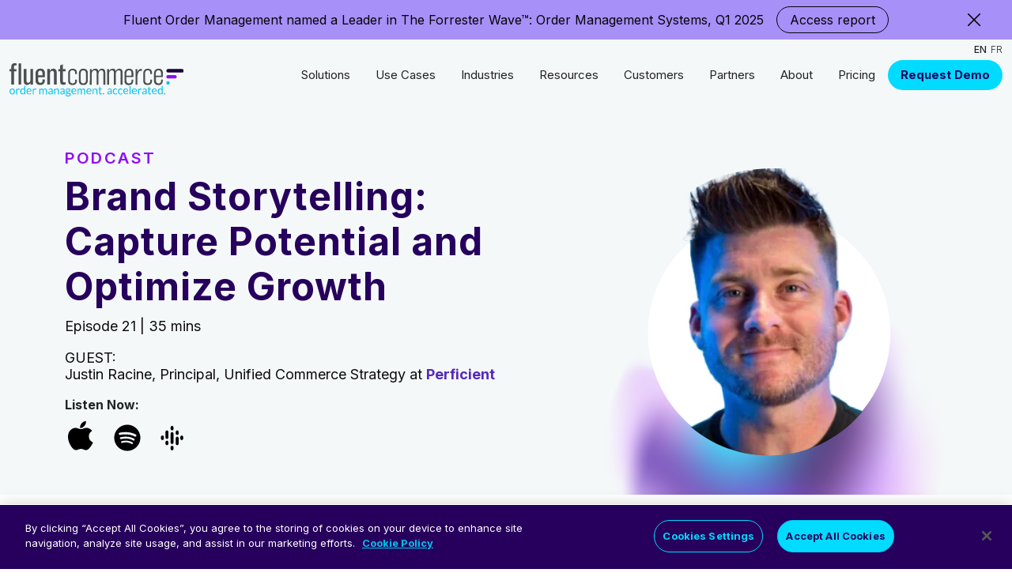

--- FILE ---
content_type: text/html; charset=UTF-8
request_url: https://fluentcommerce.com/resources/podcast/brand-storytelling-capture-potential-and-optimize-growth/
body_size: 16918
content:
<!DOCTYPE html>
<html>

<head>
  <meta charset="utf-8">
  <meta name="viewport" content="width=device-width, initial-scale=1, shrink-to-fit=no">
    <link rel="preconnect" href="https://fonts.gstatic.com">
      <!-- OneTrust Cookies Consent Notice start for fluentcommerce.com -->
<script src="https://cdn.cookielaw.org/scripttemplates/otSDKStub.js"  type="text/javascript" charset="UTF-8" data-domain-script="a331099e-9ca9-4ae5-938e-b1ad79fb8b3b" ></script>
<script type="text/javascript">
function OptanonWrapper() { }
</script>
<!-- OneTrust Cookies Consent Notice end for fluentcommerce.com -->

<!-- Google Tag Manager -->
  <script>(function(w,d,s,l,i){w[l]=w[l]||[];w[l].push({'gtm.start':
  new Date().getTime(),event:'gtm.js'});var f=d.getElementsByTagName(s)[0],
  j=d.createElement(s),dl=l!='dataLayer'?'&l='+l:'';j.async=true;j.src=
  'https://www.googletagmanager.com/gtm.js?id='+i+dl;f.parentNode.insertBefore(j,f);
  })(window,document,'script','dataLayer','GTM-T5XW5BZ');</script>
  <!-- End Google Tag Manager -->
     <meta name='robots' content='index, follow, max-image-preview:large, max-snippet:-1, max-video-preview:-1' />
	<style>img:is([sizes="auto" i], [sizes^="auto," i]) { contain-intrinsic-size: 3000px 1500px }</style>
	
	<!-- This site is optimized with the Yoast SEO plugin v26.0 - https://yoast.com/wordpress/plugins/seo/ -->
	<title>Brand Storytelling: Capture Potential and Optimize Growth - Fluent Commerce</title>
	<link rel="canonical" href="https://fluentcommerce.com/resources/podcast/brand-storytelling-capture-potential-and-optimize-growth/" />
	<meta property="og:locale" content="en_US" />
	<meta property="og:type" content="article" />
	<meta property="og:title" content="Brand Storytelling: Capture Potential and Optimize Growth - Fluent Commerce" />
	<meta property="og:url" content="https://fluentcommerce.com/resources/podcast/brand-storytelling-capture-potential-and-optimize-growth" />
	<meta property="og:site_name" content="Fluent Commerce" />
	<meta property="article:modified_time" content="2023-09-13T19:20:28+00:00" />
	<meta property="og:image" content="https://fluentcommerce.com/wp-content/uploads/justine-racine.png" />
	<meta property="og:image:width" content="322" />
	<meta property="og:image:height" content="376" />
	<meta property="og:image:type" content="image/png" />
	<meta name="twitter:card" content="summary_large_image" />
	<script type="application/ld+json" class="yoast-schema-graph">{"@context":"https://schema.org","@graph":[{"@type":"WebPage","@id":"https://fluentcommerce.com/resources/podcast/brand-storytelling-capture-potential-and-optimize-growth","url":"https://fluentcommerce.com/resources/podcast/brand-storytelling-capture-potential-and-optimize-growth","name":"Brand Storytelling: Capture Potential and Optimize Growth - Fluent Commerce","isPartOf":{"@id":"https://fluentcommerce.com/#website"},"primaryImageOfPage":{"@id":"https://fluentcommerce.com/resources/podcast/brand-storytelling-capture-potential-and-optimize-growth#primaryimage"},"image":{"@id":"https://fluentcommerce.com/resources/podcast/brand-storytelling-capture-potential-and-optimize-growth#primaryimage"},"thumbnailUrl":"https://fluentcommerce.com/wp-content/uploads/justine-racine.png","datePublished":"2023-09-07T16:09:30+00:00","dateModified":"2023-09-13T19:20:28+00:00","breadcrumb":{"@id":"https://fluentcommerce.com/resources/podcast/brand-storytelling-capture-potential-and-optimize-growth#breadcrumb"},"inLanguage":"en-US","potentialAction":[{"@type":"ReadAction","target":["https://fluentcommerce.com/resources/podcast/brand-storytelling-capture-potential-and-optimize-growth"]}]},{"@type":"ImageObject","inLanguage":"en-US","@id":"https://fluentcommerce.com/resources/podcast/brand-storytelling-capture-potential-and-optimize-growth#primaryimage","url":"https://fluentcommerce.com/wp-content/uploads/justine-racine.png","contentUrl":"https://fluentcommerce.com/wp-content/uploads/justine-racine.png","width":322,"height":376},{"@type":"BreadcrumbList","@id":"https://fluentcommerce.com/resources/podcast/brand-storytelling-capture-potential-and-optimize-growth#breadcrumb","itemListElement":[{"@type":"ListItem","position":1,"name":"Home","item":"https://fluentcommerce.com/"},{"@type":"ListItem","position":2,"name":"Podcasts","item":"https://fluentcommerce.com/resources/blog//resources/podcast/"},{"@type":"ListItem","position":3,"name":"Brand Storytelling: Capture Potential and Optimize Growth"}]},{"@type":"WebSite","@id":"https://fluentcommerce.com/#website","url":"https://fluentcommerce.com/","name":"Fluent Commerce","description":"Order Management. Accelerated.","publisher":{"@id":"https://fluentcommerce.com/#organization"},"potentialAction":[{"@type":"SearchAction","target":{"@type":"EntryPoint","urlTemplate":"https://fluentcommerce.com/?s={search_term_string}"},"query-input":{"@type":"PropertyValueSpecification","valueRequired":true,"valueName":"search_term_string"}}],"inLanguage":"en-US"},{"@type":"Organization","@id":"https://fluentcommerce.com/#organization","name":"Fluent Commerce","url":"https://fluentcommerce.com/","logo":{"@type":"ImageObject","inLanguage":"en-US","@id":"https://fluentcommerce.com/#/schema/logo/image/","url":"https://fluentcommerce.com/wp-content/uploads/2019/07/fluent-commerce-logo.svg","contentUrl":"https://fluentcommerce.com/wp-content/uploads/2019/07/fluent-commerce-logo.svg","width":"1024","height":"1024","caption":"Fluent Commerce"},"image":{"@id":"https://fluentcommerce.com/#/schema/logo/image/"}}]}</script>
	<!-- / Yoast SEO plugin. -->


<link rel='dns-prefetch' href='//cdn.jsdelivr.net' />
<link rel='dns-prefetch' href='//fonts.googleapis.com' />
<script type="text/javascript">
/* <![CDATA[ */
window._wpemojiSettings = {"baseUrl":"https:\/\/s.w.org\/images\/core\/emoji\/16.0.1\/72x72\/","ext":".png","svgUrl":"https:\/\/s.w.org\/images\/core\/emoji\/16.0.1\/svg\/","svgExt":".svg","source":{"concatemoji":"https:\/\/fluentcommerce.com\/wp-includes\/js\/wp-emoji-release.min.js?ver=6.8.2"}};
/*! This file is auto-generated */
!function(s,n){var o,i,e;function c(e){try{var t={supportTests:e,timestamp:(new Date).valueOf()};sessionStorage.setItem(o,JSON.stringify(t))}catch(e){}}function p(e,t,n){e.clearRect(0,0,e.canvas.width,e.canvas.height),e.fillText(t,0,0);var t=new Uint32Array(e.getImageData(0,0,e.canvas.width,e.canvas.height).data),a=(e.clearRect(0,0,e.canvas.width,e.canvas.height),e.fillText(n,0,0),new Uint32Array(e.getImageData(0,0,e.canvas.width,e.canvas.height).data));return t.every(function(e,t){return e===a[t]})}function u(e,t){e.clearRect(0,0,e.canvas.width,e.canvas.height),e.fillText(t,0,0);for(var n=e.getImageData(16,16,1,1),a=0;a<n.data.length;a++)if(0!==n.data[a])return!1;return!0}function f(e,t,n,a){switch(t){case"flag":return n(e,"\ud83c\udff3\ufe0f\u200d\u26a7\ufe0f","\ud83c\udff3\ufe0f\u200b\u26a7\ufe0f")?!1:!n(e,"\ud83c\udde8\ud83c\uddf6","\ud83c\udde8\u200b\ud83c\uddf6")&&!n(e,"\ud83c\udff4\udb40\udc67\udb40\udc62\udb40\udc65\udb40\udc6e\udb40\udc67\udb40\udc7f","\ud83c\udff4\u200b\udb40\udc67\u200b\udb40\udc62\u200b\udb40\udc65\u200b\udb40\udc6e\u200b\udb40\udc67\u200b\udb40\udc7f");case"emoji":return!a(e,"\ud83e\udedf")}return!1}function g(e,t,n,a){var r="undefined"!=typeof WorkerGlobalScope&&self instanceof WorkerGlobalScope?new OffscreenCanvas(300,150):s.createElement("canvas"),o=r.getContext("2d",{willReadFrequently:!0}),i=(o.textBaseline="top",o.font="600 32px Arial",{});return e.forEach(function(e){i[e]=t(o,e,n,a)}),i}function t(e){var t=s.createElement("script");t.src=e,t.defer=!0,s.head.appendChild(t)}"undefined"!=typeof Promise&&(o="wpEmojiSettingsSupports",i=["flag","emoji"],n.supports={everything:!0,everythingExceptFlag:!0},e=new Promise(function(e){s.addEventListener("DOMContentLoaded",e,{once:!0})}),new Promise(function(t){var n=function(){try{var e=JSON.parse(sessionStorage.getItem(o));if("object"==typeof e&&"number"==typeof e.timestamp&&(new Date).valueOf()<e.timestamp+604800&&"object"==typeof e.supportTests)return e.supportTests}catch(e){}return null}();if(!n){if("undefined"!=typeof Worker&&"undefined"!=typeof OffscreenCanvas&&"undefined"!=typeof URL&&URL.createObjectURL&&"undefined"!=typeof Blob)try{var e="postMessage("+g.toString()+"("+[JSON.stringify(i),f.toString(),p.toString(),u.toString()].join(",")+"));",a=new Blob([e],{type:"text/javascript"}),r=new Worker(URL.createObjectURL(a),{name:"wpTestEmojiSupports"});return void(r.onmessage=function(e){c(n=e.data),r.terminate(),t(n)})}catch(e){}c(n=g(i,f,p,u))}t(n)}).then(function(e){for(var t in e)n.supports[t]=e[t],n.supports.everything=n.supports.everything&&n.supports[t],"flag"!==t&&(n.supports.everythingExceptFlag=n.supports.everythingExceptFlag&&n.supports[t]);n.supports.everythingExceptFlag=n.supports.everythingExceptFlag&&!n.supports.flag,n.DOMReady=!1,n.readyCallback=function(){n.DOMReady=!0}}).then(function(){return e}).then(function(){var e;n.supports.everything||(n.readyCallback(),(e=n.source||{}).concatemoji?t(e.concatemoji):e.wpemoji&&e.twemoji&&(t(e.twemoji),t(e.wpemoji)))}))}((window,document),window._wpemojiSettings);
/* ]]> */
</script>
		
	<style id='wp-emoji-styles-inline-css' type='text/css'>

	img.wp-smiley, img.emoji {
		display: inline !important;
		border: none !important;
		box-shadow: none !important;
		height: 1em !important;
		width: 1em !important;
		margin: 0 0.07em !important;
		vertical-align: -0.1em !important;
		background: none !important;
		padding: 0 !important;
	}
</style>
<link rel='stylesheet' id='wp-block-library-css' href='https://fluentcommerce.com/wp-includes/css/dist/block-library/style.min.css?ver=6.8.2' type='text/css' media='all' />
<style id='classic-theme-styles-inline-css' type='text/css'>
/*! This file is auto-generated */
.wp-block-button__link{color:#fff;background-color:#32373c;border-radius:9999px;box-shadow:none;text-decoration:none;padding:calc(.667em + 2px) calc(1.333em + 2px);font-size:1.125em}.wp-block-file__button{background:#32373c;color:#fff;text-decoration:none}
</style>
<style id='global-styles-inline-css' type='text/css'>
:root{--wp--preset--aspect-ratio--square: 1;--wp--preset--aspect-ratio--4-3: 4/3;--wp--preset--aspect-ratio--3-4: 3/4;--wp--preset--aspect-ratio--3-2: 3/2;--wp--preset--aspect-ratio--2-3: 2/3;--wp--preset--aspect-ratio--16-9: 16/9;--wp--preset--aspect-ratio--9-16: 9/16;--wp--preset--color--black: #000000;--wp--preset--color--cyan-bluish-gray: #abb8c3;--wp--preset--color--white: #ffffff;--wp--preset--color--pale-pink: #f78da7;--wp--preset--color--vivid-red: #cf2e2e;--wp--preset--color--luminous-vivid-orange: #ff6900;--wp--preset--color--luminous-vivid-amber: #fcb900;--wp--preset--color--light-green-cyan: #7bdcb5;--wp--preset--color--vivid-green-cyan: #00d084;--wp--preset--color--pale-cyan-blue: #8ed1fc;--wp--preset--color--vivid-cyan-blue: #0693e3;--wp--preset--color--vivid-purple: #9b51e0;--wp--preset--gradient--vivid-cyan-blue-to-vivid-purple: linear-gradient(135deg,rgba(6,147,227,1) 0%,rgb(155,81,224) 100%);--wp--preset--gradient--light-green-cyan-to-vivid-green-cyan: linear-gradient(135deg,rgb(122,220,180) 0%,rgb(0,208,130) 100%);--wp--preset--gradient--luminous-vivid-amber-to-luminous-vivid-orange: linear-gradient(135deg,rgba(252,185,0,1) 0%,rgba(255,105,0,1) 100%);--wp--preset--gradient--luminous-vivid-orange-to-vivid-red: linear-gradient(135deg,rgba(255,105,0,1) 0%,rgb(207,46,46) 100%);--wp--preset--gradient--very-light-gray-to-cyan-bluish-gray: linear-gradient(135deg,rgb(238,238,238) 0%,rgb(169,184,195) 100%);--wp--preset--gradient--cool-to-warm-spectrum: linear-gradient(135deg,rgb(74,234,220) 0%,rgb(151,120,209) 20%,rgb(207,42,186) 40%,rgb(238,44,130) 60%,rgb(251,105,98) 80%,rgb(254,248,76) 100%);--wp--preset--gradient--blush-light-purple: linear-gradient(135deg,rgb(255,206,236) 0%,rgb(152,150,240) 100%);--wp--preset--gradient--blush-bordeaux: linear-gradient(135deg,rgb(254,205,165) 0%,rgb(254,45,45) 50%,rgb(107,0,62) 100%);--wp--preset--gradient--luminous-dusk: linear-gradient(135deg,rgb(255,203,112) 0%,rgb(199,81,192) 50%,rgb(65,88,208) 100%);--wp--preset--gradient--pale-ocean: linear-gradient(135deg,rgb(255,245,203) 0%,rgb(182,227,212) 50%,rgb(51,167,181) 100%);--wp--preset--gradient--electric-grass: linear-gradient(135deg,rgb(202,248,128) 0%,rgb(113,206,126) 100%);--wp--preset--gradient--midnight: linear-gradient(135deg,rgb(2,3,129) 0%,rgb(40,116,252) 100%);--wp--preset--font-size--small: 13px;--wp--preset--font-size--medium: 20px;--wp--preset--font-size--large: 36px;--wp--preset--font-size--x-large: 42px;--wp--preset--spacing--20: 0.44rem;--wp--preset--spacing--30: 0.67rem;--wp--preset--spacing--40: 1rem;--wp--preset--spacing--50: 1.5rem;--wp--preset--spacing--60: 2.25rem;--wp--preset--spacing--70: 3.38rem;--wp--preset--spacing--80: 5.06rem;--wp--preset--shadow--natural: 6px 6px 9px rgba(0, 0, 0, 0.2);--wp--preset--shadow--deep: 12px 12px 50px rgba(0, 0, 0, 0.4);--wp--preset--shadow--sharp: 6px 6px 0px rgba(0, 0, 0, 0.2);--wp--preset--shadow--outlined: 6px 6px 0px -3px rgba(255, 255, 255, 1), 6px 6px rgba(0, 0, 0, 1);--wp--preset--shadow--crisp: 6px 6px 0px rgba(0, 0, 0, 1);}:where(.is-layout-flex){gap: 0.5em;}:where(.is-layout-grid){gap: 0.5em;}body .is-layout-flex{display: flex;}.is-layout-flex{flex-wrap: wrap;align-items: center;}.is-layout-flex > :is(*, div){margin: 0;}body .is-layout-grid{display: grid;}.is-layout-grid > :is(*, div){margin: 0;}:where(.wp-block-columns.is-layout-flex){gap: 2em;}:where(.wp-block-columns.is-layout-grid){gap: 2em;}:where(.wp-block-post-template.is-layout-flex){gap: 1.25em;}:where(.wp-block-post-template.is-layout-grid){gap: 1.25em;}.has-black-color{color: var(--wp--preset--color--black) !important;}.has-cyan-bluish-gray-color{color: var(--wp--preset--color--cyan-bluish-gray) !important;}.has-white-color{color: var(--wp--preset--color--white) !important;}.has-pale-pink-color{color: var(--wp--preset--color--pale-pink) !important;}.has-vivid-red-color{color: var(--wp--preset--color--vivid-red) !important;}.has-luminous-vivid-orange-color{color: var(--wp--preset--color--luminous-vivid-orange) !important;}.has-luminous-vivid-amber-color{color: var(--wp--preset--color--luminous-vivid-amber) !important;}.has-light-green-cyan-color{color: var(--wp--preset--color--light-green-cyan) !important;}.has-vivid-green-cyan-color{color: var(--wp--preset--color--vivid-green-cyan) !important;}.has-pale-cyan-blue-color{color: var(--wp--preset--color--pale-cyan-blue) !important;}.has-vivid-cyan-blue-color{color: var(--wp--preset--color--vivid-cyan-blue) !important;}.has-vivid-purple-color{color: var(--wp--preset--color--vivid-purple) !important;}.has-black-background-color{background-color: var(--wp--preset--color--black) !important;}.has-cyan-bluish-gray-background-color{background-color: var(--wp--preset--color--cyan-bluish-gray) !important;}.has-white-background-color{background-color: var(--wp--preset--color--white) !important;}.has-pale-pink-background-color{background-color: var(--wp--preset--color--pale-pink) !important;}.has-vivid-red-background-color{background-color: var(--wp--preset--color--vivid-red) !important;}.has-luminous-vivid-orange-background-color{background-color: var(--wp--preset--color--luminous-vivid-orange) !important;}.has-luminous-vivid-amber-background-color{background-color: var(--wp--preset--color--luminous-vivid-amber) !important;}.has-light-green-cyan-background-color{background-color: var(--wp--preset--color--light-green-cyan) !important;}.has-vivid-green-cyan-background-color{background-color: var(--wp--preset--color--vivid-green-cyan) !important;}.has-pale-cyan-blue-background-color{background-color: var(--wp--preset--color--pale-cyan-blue) !important;}.has-vivid-cyan-blue-background-color{background-color: var(--wp--preset--color--vivid-cyan-blue) !important;}.has-vivid-purple-background-color{background-color: var(--wp--preset--color--vivid-purple) !important;}.has-black-border-color{border-color: var(--wp--preset--color--black) !important;}.has-cyan-bluish-gray-border-color{border-color: var(--wp--preset--color--cyan-bluish-gray) !important;}.has-white-border-color{border-color: var(--wp--preset--color--white) !important;}.has-pale-pink-border-color{border-color: var(--wp--preset--color--pale-pink) !important;}.has-vivid-red-border-color{border-color: var(--wp--preset--color--vivid-red) !important;}.has-luminous-vivid-orange-border-color{border-color: var(--wp--preset--color--luminous-vivid-orange) !important;}.has-luminous-vivid-amber-border-color{border-color: var(--wp--preset--color--luminous-vivid-amber) !important;}.has-light-green-cyan-border-color{border-color: var(--wp--preset--color--light-green-cyan) !important;}.has-vivid-green-cyan-border-color{border-color: var(--wp--preset--color--vivid-green-cyan) !important;}.has-pale-cyan-blue-border-color{border-color: var(--wp--preset--color--pale-cyan-blue) !important;}.has-vivid-cyan-blue-border-color{border-color: var(--wp--preset--color--vivid-cyan-blue) !important;}.has-vivid-purple-border-color{border-color: var(--wp--preset--color--vivid-purple) !important;}.has-vivid-cyan-blue-to-vivid-purple-gradient-background{background: var(--wp--preset--gradient--vivid-cyan-blue-to-vivid-purple) !important;}.has-light-green-cyan-to-vivid-green-cyan-gradient-background{background: var(--wp--preset--gradient--light-green-cyan-to-vivid-green-cyan) !important;}.has-luminous-vivid-amber-to-luminous-vivid-orange-gradient-background{background: var(--wp--preset--gradient--luminous-vivid-amber-to-luminous-vivid-orange) !important;}.has-luminous-vivid-orange-to-vivid-red-gradient-background{background: var(--wp--preset--gradient--luminous-vivid-orange-to-vivid-red) !important;}.has-very-light-gray-to-cyan-bluish-gray-gradient-background{background: var(--wp--preset--gradient--very-light-gray-to-cyan-bluish-gray) !important;}.has-cool-to-warm-spectrum-gradient-background{background: var(--wp--preset--gradient--cool-to-warm-spectrum) !important;}.has-blush-light-purple-gradient-background{background: var(--wp--preset--gradient--blush-light-purple) !important;}.has-blush-bordeaux-gradient-background{background: var(--wp--preset--gradient--blush-bordeaux) !important;}.has-luminous-dusk-gradient-background{background: var(--wp--preset--gradient--luminous-dusk) !important;}.has-pale-ocean-gradient-background{background: var(--wp--preset--gradient--pale-ocean) !important;}.has-electric-grass-gradient-background{background: var(--wp--preset--gradient--electric-grass) !important;}.has-midnight-gradient-background{background: var(--wp--preset--gradient--midnight) !important;}.has-small-font-size{font-size: var(--wp--preset--font-size--small) !important;}.has-medium-font-size{font-size: var(--wp--preset--font-size--medium) !important;}.has-large-font-size{font-size: var(--wp--preset--font-size--large) !important;}.has-x-large-font-size{font-size: var(--wp--preset--font-size--x-large) !important;}
:where(.wp-block-post-template.is-layout-flex){gap: 1.25em;}:where(.wp-block-post-template.is-layout-grid){gap: 1.25em;}
:where(.wp-block-columns.is-layout-flex){gap: 2em;}:where(.wp-block-columns.is-layout-grid){gap: 2em;}
:root :where(.wp-block-pullquote){font-size: 1.5em;line-height: 1.6;}
</style>
<link rel='stylesheet' id='wpml-legacy-horizontal-list-0-css' href='https://fluentcommerce.com/wp-content/plugins/sitepress-multilingual-cms/templates/language-switchers/legacy-list-horizontal/style.min.css?ver=1' type='text/css' media='all' />
<link rel='stylesheet' id='style-css' href='https://fluentcommerce.com/wp-content/themes/wpboostrap5/style.css?ver=1758200249' type='text/css' media='all' />
<link rel='stylesheet' id='bootstrap-css-css' href='https://fluentcommerce.com/wp-content/themes/wpboostrap5/inc/bootstrap/css/bootstrap.min.css?ver=6.8.2' type='text/css' media='all' />
<link rel='stylesheet' id='google-fonts-css' href='https://fonts.googleapis.com/css2?family=Inter%3Awght%40100%3B200%3B300%3B400%3B500%3B600%3B700%3B800%3B900&#038;display=swap&#038;ver=6.8.2' type='text/css' media='all' />
<link rel='stylesheet' id='bootstrap-icons-css' href='https://cdn.jsdelivr.net/npm/bootstrap-icons@1.5.0/font/bootstrap-icons.css?ver=6.8.2' type='text/css' media='all' />
<link rel='stylesheet' id='slick-css' href='//cdn.jsdelivr.net/npm/slick-carousel@1.8.1/slick/slick.css?ver=6.8.2' type='text/css' media='all' />
<link rel='stylesheet' id='shared-editor-css-css' href='https://fluentcommerce.com/wp-content/themes/wpboostrap5/editor-style-shared.css?ver=6.8.2' type='text/css' media='all' />
<link rel='stylesheet' id='eeb-css-frontend-css' href='https://fluentcommerce.com/wp-content/plugins/email-encoder-bundle/core/includes/assets/css/style.css?ver=250613-203522' type='text/css' media='all' />
<link rel='stylesheet' id='dashicons-css' href='https://fluentcommerce.com/wp-includes/css/dashicons.min.css?ver=6.8.2' type='text/css' media='all' />
<link rel='stylesheet' id='shiftnav-css' href='https://fluentcommerce.com/wp-content/plugins/shiftnav-pro/pro/assets/css/shiftnav.min.css?ver=1.7.2' type='text/css' media='all' />
<link rel='stylesheet' id='shiftnav-standard-dark-css' href='https://fluentcommerce.com/wp-content/plugins/shiftnav-pro/assets/css/skins/standard-dark.css?ver=1.7.2' type='text/css' media='all' />
<link rel='stylesheet' id='wp-paginate-css' href='https://fluentcommerce.com/wp-content/plugins/wp-paginate/css/wp-paginate.css?ver=2.2.4' type='text/css' media='screen' />
<link rel='stylesheet' id='wpp-custom-style-css' href='https://fluentcommerce.com/wp-content/uploads/wpp-custom-code/wpp-custom-code.css?ver=6.8.2' type='text/css' media='all' />
<link rel='stylesheet' id='shiftnav-font-awesome-css' href='https://fluentcommerce.com/wp-content/plugins/shiftnav-pro/assets/css/fontawesome/css/font-awesome.min.css?ver=1.7.2' type='text/css' media='all' />
<script type="text/javascript" src="https://fluentcommerce.com/wp-includes/js/jquery/jquery.min.js?ver=3.7.1" id="jquery-core-js"></script>
<script type="text/javascript" src="https://fluentcommerce.com/wp-includes/js/jquery/jquery-migrate.min.js?ver=3.4.1" id="jquery-migrate-js"></script>
<script type="text/javascript" id="wpml-cookie-js-extra">
/* <![CDATA[ */
var wpml_cookies = {"wp-wpml_current_language":{"value":"en","expires":1,"path":"\/"}};
var wpml_cookies = {"wp-wpml_current_language":{"value":"en","expires":1,"path":"\/"}};
/* ]]> */
</script>
<script type="text/javascript" src="https://fluentcommerce.com/wp-content/plugins/sitepress-multilingual-cms/res/js/cookies/language-cookie.js?ver=476000" id="wpml-cookie-js" defer="defer" data-wp-strategy="defer"></script>
<script type="text/javascript" src="//cdn.jsdelivr.net/npm/slick-carousel@1.8.1/slick/slick.min.js?ver=1.81." id="slick-js"></script>
<script type="text/javascript" src="https://fluentcommerce.com/wp-content/themes/wpboostrap5/inc/decimal.js?ver=10.4.3" id="decimal-js"></script>
<script type="text/javascript" src="https://fluentcommerce.com/wp-content/plugins/email-encoder-bundle/core/includes/assets/js/custom.js?ver=250613-203522" id="eeb-js-frontend-js"></script>
<link rel="https://api.w.org/" href="https://fluentcommerce.com/wp-json/" /><link rel="alternate" title="JSON" type="application/json" href="https://fluentcommerce.com/wp-json/wp/v2/podcast/16737" /><link rel="EditURI" type="application/rsd+xml" title="RSD" href="https://fluentcommerce.com/xmlrpc.php?rsd" />
<meta name="generator" content="WordPress 6.8.2" />
<link rel='shortlink' href='https://fluentcommerce.com/?p=16737' />
<link rel="alternate" title="oEmbed (JSON)" type="application/json+oembed" href="https://fluentcommerce.com/wp-json/oembed/1.0/embed?url=https%3A%2F%2Ffluentcommerce.com%2Fresources%2Fpodcast%2Fbrand-storytelling-capture-potential-and-optimize-growth" />
<link rel="alternate" title="oEmbed (XML)" type="text/xml+oembed" href="https://fluentcommerce.com/wp-json/oembed/1.0/embed?url=https%3A%2F%2Ffluentcommerce.com%2Fresources%2Fpodcast%2Fbrand-storytelling-capture-potential-and-optimize-growth&#038;format=xml" />
<meta name="generator" content="WPML ver:4.7.6 stt:1,4;" />

	<!-- ShiftNav CSS
	================================================================ -->
	<style type="text/css" id="shiftnav-dynamic-css">


/** ShiftNav Custom Menu Styles (Customizer) **/
/* mobile */
.shiftnav.shiftnav-mobile ul.shiftnav-menu li.menu-item.shiftnav-active > .shiftnav-target, .shiftnav.shiftnav-mobile ul.shiftnav-menu li.menu-item.shiftnav-in-transition > .shiftnav-target, .shiftnav.shiftnav-mobile ul.shiftnav-menu.shiftnav-active-on-hover li.menu-item > .shiftnav-target:hover, .shiftnav.shiftnav-mobile ul.shiftnav-menu.shiftnav-active-highlight li.menu-item > .shiftnav-target:active { background:#552abb; }
.shiftnav.shiftnav-mobile ul.shiftnav-menu li.menu-item.current-menu-item > .shiftnav-target, .shiftnav.shiftnav-mobile ul.shiftnav-menu li.menu-item ul.sub-menu .current-menu-item > .shiftnav-target, .shiftnav.shiftnav-mobile ul.shiftnav-menu > li.shiftnav-sub-accordion.current-menu-ancestor > .shiftnav-target, .shiftnav.shiftnav-mobile ul.shiftnav-menu > li.shiftnav-sub-shift.current-menu-ancestor > .shiftnav-target { background:#552abb; }
.shiftnav.shiftnav-mobile ul.shiftnav-menu li.menu-item.shiftnav-highlight > .shiftnav-target, .shiftnav.shiftnav-mobile ul.shiftnav-menu li.menu-item ul.sub-menu .shiftnav-highlight > .shiftnav-target { background:#552abb; }
.shiftnav.shiftnav-mobile, .shiftnav.shiftnav-mobile .shiftnav-menu-item, .shiftnav.shiftnav-mobile .shiftnav-menu-item .shiftnav-target { font-family:Inter; }

/* Status: Loaded from Transient */

	</style>
	<!-- end ShiftNav CSS -->

	<script>document.createElement( "picture" );if(!window.HTMLPictureElement && document.addEventListener) {window.addEventListener("DOMContentLoaded", function() {var s = document.createElement("script");s.src = "https://fluentcommerce.com/wp-content/plugins/webp-express/js/picturefill.min.js";document.body.appendChild(s);});}</script><link rel="icon" href="https://fluentcommerce.com/wp-content/uploads/cropped-Fluent-Commerce-favicon-32x32.png" sizes="32x32" />
<link rel="icon" href="https://fluentcommerce.com/wp-content/uploads/cropped-Fluent-Commerce-favicon-192x192.png" sizes="192x192" />
<link rel="apple-touch-icon" href="https://fluentcommerce.com/wp-content/uploads/cropped-Fluent-Commerce-favicon-180x180.png" />
<meta name="msapplication-TileImage" content="https://fluentcommerce.com/wp-content/uploads/cropped-Fluent-Commerce-favicon-270x270.png" />
		<style type="text/css" id="wp-custom-css">
			.otgs-development-site-front-end {
	
display: none !important;
}

.wt-cli-ckyes-brand-logo {
	display: none !important;
}

.carousel-control-prev-icon {
	display: none !important;
}

.carousel-control-next-icon {
	
		display: none !important;
}


#onetrust-accept-btn-handler {

color: #26005c !important;
background: #00dbff !important;
border-radius: 2rem !important;
font-weight: 700 !important;

}

#onetrust-pc-btn-handler {

color: #00dbff !important;
background: #26005c !important;
border-radius: 2rem !important;
font-weight: 700 !important;
border-color: #00dbff !important; 

}

#onetrust-banner-sdk {
	border: none !important;
	outline-offset: 0px !important;
}		</style>
		    </head>

<body class="wp-singular podcast-template-default single single-podcast postid-16737 wp-theme-wpboostrap5 brand-storytelling-capture-potential-and-optimize-growth lang-en colorTheme__grey podcast-brand-storytelling-capture-potential-and-optimize-growth">
        <!-- Google Tag Manager (noscript) -->
  <noscript><iframe src="https://www.googletagmanager.com/ns.html?id=GTM-T5XW5BZ"
  height="0" width="0" style="display:none;visibility:hidden"></iframe></noscript>
  <!-- End Google Tag Manager (noscript) -->      <header class="fixed-top pb-3">
            <div class="sitebanner position-relative justify-content-center align-items-center" style="background-color: #a790f8; color: #060509">
      <p class="sitebanner__text me-3">Fluent Order Management named a Leader in The Forrester Wave™: Order Management Systems, Q1 2025</p>
            <a style="color: #060509; border-color: #060509;" class="sitebanner__link" href="https://fluentcommerce.com/forrester-wave-order-management-systems-q1-2025/" target="">Access report</a>
      <button class="sitebanner__close position-absolute"><svg version="1.1" id="Layer_1" xmlns="http://www.w3.org/2000/svg" xmlns:xlink="http://www.w3.org/1999/xlink" x="0px" y="0px" viewBox="0 0 512 512" style="enable-background:new 0 0 512 512;" xml:space="preserve"><style type="text/css">.st0{fill:#060509;}</style><path class="st0" d="M290,256L505,41c9.4-9.4,9.4-24.6,0-34s-24.6-9.4-34,0L256,222L41,7C31.6-2.4,16.4-2.4,7,7s-9.4,24.6,0,34l215,215L7,471c-9.4,9.4-9.4,24.6,0,34s24.6,9.4,34,0l0,0l215-215l215,215c9.4,9.4,24.6,9.4,34,0s9.4-24.6,0-34l0,0L290,256z"/></svg></button>
    </div>
      <div id="headerBar">
      <div class="container-xxl ps-xxl-0">
        <div class="row justify-content-end">
          <div class="col-12 text-end" id="headerBarLanguage">
            <div class="wpml-ls-statics-shortcode_actions wpml-ls wpml-ls-legacy-list-horizontal pe-3 pe-lg-0">
              <ul>
                <li class="wpml-ls-slot-shortcode_actions wpml-ls-item wpml-ls-item-en wpml-ls-current-language wpml-ls-first-item wpml-ls-item-legacy-list-horizontal">
                  <a href="https://fluentcommerce.com" class="wpml-ls-link"><span class="wpml-ls-native">EN</span></a>
                </li>
                <li class="wpml-ls-slot-shortcode_actions wpml-ls-item wpml-ls-item-fr  wpml-ls-last-item wpml-ls-item-legacy-list-horizontal">
                  <a href="https://fluentcommerce.com/?lang=fr" class="wpml-ls-link"><span class="wpml-ls-native" lang="fr">FR</span></a>
                </li>
              </ul>
            </div>
          </div>
        </div>
      </div>
    </div>
    <nav id="navbarMain" class="navbar navbar-expand-lg pt-3 pt-md-0 pb-0" role="navigation">
      <div class="container-xxl px-xxl-0">
                        <a class="navbar-brand py-0" href="https://fluentcommerce.com">
          <img class="dark-logo" src="https://fluentcommerce.com/wp-content/uploads/2019/07/fluent-commerce-logo.svg" />
          <img class="light-logo" src="https://fluentcommerce.com/wp-content/uploads/fluent-commerce-logo-light.svg" />
        </a>
        <ul class="navbar-nav justify-content-end d-none d-lg-flex">
                                        <li class="nav-item dropdown"><a class="nav-link dropdown-toggle caret-off px-3" href="#" data-bs-toggle="dropdown">Solutions</a><div class="dropdown-menu p-0 dropdown-mega columns-three"><div class="row g-3 m-4 flex-grow-1"><div class="col menu_column"><div class="menu_column__headline">SOLUTIONS</div><ul><li class="menu_column__item--link"><a href="https://fluentcommerce.com/product/">Fluent Order Management<span>The powerful platform that drives growth</span></a></li><li class="menu_column__item--link"><a href="https://fluentcommerce.com/product/fluent-big-inventory/">Fluent Big Inventory<span>Intelligent enterprise inventory availability hub</span></a></li><li class="menu_column__item--link"><a href="https://fluentcommerce.com/product/fluent-order-promising/">Fluent Order Promising<span>Show customers delivery and pickup options they can trust</span></a></li><li class="menu_column__item--link"><a href="https://fluentcommerce.com/product/fluent-order-orchestration/">Fluent Order Orchestration<span>Manage the entire order lifecycle and automate manual processes</span></a></li><li class="menu_column__item--link"><a href="https://fluentcommerce.com/product/fluent-store/">Fluent Store<span>Create flexible pick, pack, ship & pickup experiences</span></a></li><li class="menu_column__item--link"><a href="https://fluentcommerce.com/fluent-analytics/">Fluent Analytics<span>Tracks KPIs, spot issues before they become a problem</span></a></li></ul></div><div class="col menu_column"><div class="menu_column__headline">PLATFORM</div><ul><li class="menu_column__item--link"><a href="https://fluentcommerce.com/product/architecture/">Architecture<span>Cloud-native platform designed for future growth</span></a></li><li class="menu_column__item--link"><a href="https://fluentcommerce.com/product/omnichannel-orchestration/">Orchestration Engine<span>Control how inventory data, sourcing logic and orders are processed</span></a></li><li class="menu_column__item--link"><a href="https://fluentcommerce.com/product/order-management-experience/">Order Management Experience (OMX)<span>Get the tools you need to create new workflows and UI components</span></a></li><li class="menu_column__item--link"><a href="https://fluentcommerce.com/mcp-server/">MCP Server<span>Make it easy for AI agents to connect and take action</span></a></li></ul></div><div class="col menu_column"><div class="menu_column__headline">INTEGRATIONS</div><ul><li class="menu_column__item--link"><a href="https://fluentcommerce.com/fluent-connect/">Fluent Connect<span>AI-powered integration platform</span></a></li></ul></div></div><div class="feature_column"><a href="https://fluentcommerce.com/resources/digital-resources/order-management-a-fresh-perspective/" target=""><picture><source srcset="https://fluentcommerce.com/wp-content/uploads/product-ebook.png.webp" type="image/webp"><img width="167" height="196" src="https://fluentcommerce.com/wp-content/uploads/product-ebook.png" class="img-fluid d-block mx-auto webpexpress-processed" alt="" decoding="async"></picture><h3>Order Management: A fresh perspective</h3><p>From monolith to microservices and beyond</p><p class="linkText">Download now</p></a></div></div> </li><li class="nav-item dropdown"><a class="nav-link dropdown-toggle caret-off px-3" href="#" data-bs-toggle="dropdown">Use Cases</a><div class="dropdown-menu p-0 dropdown-mega columns-three"><div class="row g-3 m-4 flex-grow-1"><div class="col menu_column"><ul><li class="menu_column__item--link"><a href="https://fluentcommerce.com/solutions/multi-brand-multi-national/">Multibrand / Multi-national<span>Manage inventory availability and fulfillment logic for each region and/or brand</span></a></li><li class="menu_column__item--link"><a href="https://fluentcommerce.com/solutions/fulfillment-optimization/">Optimize Fulfillment<span>Increase your fill rate and reduce split shipments</span></a></li><li class="menu_column__item--link"><a href="https://fluentcommerce.com/solutions/in-store-pick-and-pack/">Manage in-store pick & pack<span>Create flexible pick, pack, ship & pickup experiences</span></a></li></ul></div><div class="col menu_column"><ul><li class="menu_column__item--link"><a href="https://fluentcommerce.com/solutions/underselling/">Reduce Canceled Orders<span>Get accurate inventory visibility so you can make more sales</span></a></li><li class="menu_column__item--link"><a href="https://fluentcommerce.com/solutions/single-view-of-inventory/">Single view of inventory<span>Get a unified view of all the inventory you have available to promise</span></a></li><li class="menu_column__item--link"><a href="https://fluentcommerce.com/solutions/ship-from-store/">Ship From Store<span>Make your inventory work harder</span></a></li></ul></div><div class="col menu_column"><ul><li class="menu_column__item--link"><a href="https://fluentcommerce.com/solutions/click-collect/">Click & Collect / Pickup<span>Manage the buy online pickup in-store (BOPIS) experience</span></a></li><li class="menu_column__item--link"><a href="https://fluentcommerce.com/solutions/customer-service/">Customer Service<span>Edit orders, manage returns, exchanges and appeasements</span></a></li><li class="menu_column__item--link"><a href="https://fluentcommerce.com/solutions/b2b/">B2B Inventory & Order Lifecycle Management<span>Increase supply chain visibility and reduce costs</span></a></li></ul></div></div><div class="feature_column"><a href="https://fluentcommerce.com/resources/digital-resources/order-management-system-selection-43-smart-questions-to-ask-a-vendor/" target=""><picture><source srcset="https://fluentcommerce.com/wp-content/uploads/ebook-43-questions-to-ask-a-vendor-thumbnail.png.webp 378w, https://fluentcommerce.com/wp-content/uploads/ebook-43-questions-to-ask-a-vendor-thumbnail-232x300.png.webp 232w" sizes="(max-width: 378px) 100vw, 378px" type="image/webp"><img width="378" height="488" src="https://fluentcommerce.com/wp-content/uploads/ebook-43-questions-to-ask-a-vendor-thumbnail.png" class="img-fluid d-block mx-auto webpexpress-processed" alt="" decoding="async" fetchpriority="high" srcset="https://fluentcommerce.com/wp-content/uploads/ebook-43-questions-to-ask-a-vendor-thumbnail.png 378w, https://fluentcommerce.com/wp-content/uploads/ebook-43-questions-to-ask-a-vendor-thumbnail-232x300.png 232w" sizes="(max-width: 378px) 100vw, 378px"></picture><h3>Order Management System selection</h3><p>43 smart questions to ask a vendor</p><p class="linkText">Download now</p></a></div></div> </li><li class="nav-item dropdown"><a class="nav-link dropdown-toggle caret-off px-3" href="#" data-bs-toggle="dropdown">Industries</a><div class="dropdown-menu p-0 dropdown-mega columns-two"><div class="row g-3 m-4 flex-grow-1"><div class="col menu_column"><ul><li class="menu_column__item--link"><a href="https://fluentcommerce.com/industry/dtc-order-management/">DTC Brands<span>Grow your DTC business and increase conversions</span></a></li><li class="menu_column__item--link"><a href="https://fluentcommerce.com/industry/retail-distributed-order-management/">Retailers<span>Increase conversions and roll out new offerings faster</span></a></li><li class="menu_column__item--link"><a href="https://fluentcommerce.com/industry/luxury-order-management/">Luxury Brands<span>Craft the delivery and pickup experiences your customers expect</span></a></li><li class="menu_column__item--link"><a href="https://fluentcommerce.com/industry/distribution-order-management/">Distributors<span>Automate manual processes</span></a></li></ul></div><div class="col menu_column"><ul><li class="menu_column__item--link"><a href="https://fluentcommerce.com/industry/diy-inventory-availability-order-management-for-digital-commerce/">DIY Retailers & Merchants<span>Minimize risk and maximize revenue</span></a></li><li class="menu_column__item--link"><a href="https://fluentcommerce.com/industry/order-management-for-automotive/">Automotive Spare Parts<span>From manual and process-based to automated</span></a></li><li class="menu_column__item--link"><a href="https://fluentcommerce.com/industry/pharmacy-inventory-availability-order-management-for-digital-commerce/">Pharmacy<span>Be convenient, secure, and reliable</span></a></li></ul></div></div><div class="feature_column"><a href="https://fluentcommerce.com/resources/digital-resources/7-unique-challenges-of-luxury-fulfillment/" target=""><picture><source srcset="https://fluentcommerce.com/wp-content/uploads/industries-ebook-1.png.webp" type="image/webp"><img width="167" height="196" src="https://fluentcommerce.com/wp-content/uploads/industries-ebook-1.png" class="img-fluid d-block mx-auto webpexpress-processed" alt="" decoding="async"></picture><h3>7 Unique Challenges of Luxury Fulfillment</h3><p>Customer experience is amplified when it comes to luxury goods</p><p class="linkText">Download now</p></a></div></div> </li><li class="nav-item dropdown"><a class="nav-link dropdown-toggle caret-off px-3" href="#" data-bs-toggle="dropdown">Resources</a><div class="dropdown-menu p-0 dropdown-mega columns-three"><div class="row g-3 m-4 flex-grow-1"><div class="col menu_column"><div class="menu_column__headline">BY TOPIC</div><ul><li class="menu_column__item--link"><a href="https://fluentcommerce.com/resources/by-topic/ai-ml/">AI & ML<span>How an OMS can support your AI strategy</span></a></li><li class="menu_column__item--link"><a href="https://fluentcommerce.com/resources/by-topic/business-case-roi/">Business Case & ROI<span>How to build a business case for OMS</span></a></li><li class="menu_column__item--link"><a href="https://fluentcommerce.com/resources/by-topic/composable-commerce/">Composable Commerce<span>The role of an OMS in composable commerce</span></a></li><li class="menu_column__item--link"><a href="https://fluentcommerce.com/resources/by-topic/customer-experience/">Customer Experience<span>Impact of an OMS on CX</span></a></li><li class="menu_column__item--link"><a href="https://fluentcommerce.com/resources/by-topic/ecommerce-strategy/">Ecommerce Strategy<span>Strategic drivers, customer experience, and adjacent tech</span></a></li><li class="menu_column__item--link"><a href="https://fluentcommerce.com/resources/by-topic/inventory-availability/">Inventory Availability<span>Accuracy, availability, safety stock, impact on CX, impact on conversions</span></a></li></ul></div><div class="col menu_column"><div class="menu_column__headline">&nbsp;</div><ul><li class="menu_column__item--link"><a href="https://fluentcommerce.com/resources/by-topic/multi-brand-multinational/">Multi-Brand / Multinational<span>Expand globally</span></a></li><li class="menu_column__item--link"><a href="https://fluentcommerce.com/resources/by-topic/sourcing-order-orchestration/">Sourcing & Order Orchestration<span>Sourcing logic, fulfillment optimization, store fulfillment</span></a></li><li class="menu_column__item--link"><a href="https://fluentcommerce.com/resources/by-topic/store-fulfillment/">Store Fulfillment<span>Pick, pack, pickup, ship</span></a></li><li class="menu_column__item--link"><a href="https://fluentcommerce.com/resources/by-topic/sustainability/">Sustainability<span>Drive down carbon emissions</span></a></li><li class="menu_column__item--link"><a href="https://fluentcommerce.com/resources/by-topic/technical/">Technical<span>Take a deeper dive</span></a></li><li class="menu_column__item--link"><a href="https://fluentcommerce.com/resources/by-topic/vendor-selection/">Vendor Selection<span>Resources for selecting an OMS vendor</span></a></li></ul></div><div class="col menu_column"><div class="menu_column__headline">BY TYPE</div><ul><li class="menu_column__item--link"><a href="https://fluentcommerce.com/resources/blog/">Blog<span>Insights, trends and solutions for modern commerce</span></a></li><li class="menu_column__item--link"><a href="https://fluentcommerce.com/resources/by-type/case-studies/">Case Studies<span>Read customer results</span></a></li><li class="menu_column__item--link"><a href="https://fluentcommerce.com/resources/by-type/solution-briefs-ebooks/">Solution Briefs & eBooks<span>Access solution briefs and eBooks</span></a></li><li class="menu_column__item--link"><a href="https://fluentcommerce.com/resources/innovators-in-commerce-delivery/">Podcast<span>Listen to Innovators in Commerce & Delivery</span></a></li><li class="menu_column__item--link"><a href="https://fluentcommerce.com/resources/by-type/templates-calculators/">Templates & Calculators<span>Download templates and access interactive calculators</span></a></li><li class="menu_column__item--link"><a href="https://fluentcommerce.com/resources/by-type/videos/">Videos<span>Access webinars and product overviews</span></a></li></ul></div></div><div class="feature_column"><a href="https://fluentcommerce.com/resources/digital-resources/order-management-system-selection-43-smart-questions-to-ask-a-vendor/" target=""><picture><source srcset="https://fluentcommerce.com/wp-content/uploads/ebook-43-questions-to-ask-a-vendor-thumbnail.png.webp 378w, https://fluentcommerce.com/wp-content/uploads/ebook-43-questions-to-ask-a-vendor-thumbnail-232x300.png.webp 232w" sizes="(max-width: 378px) 100vw, 378px" type="image/webp"><img width="378" height="488" src="https://fluentcommerce.com/wp-content/uploads/ebook-43-questions-to-ask-a-vendor-thumbnail.png" class="img-fluid d-block mx-auto webpexpress-processed" alt="" decoding="async" srcset="https://fluentcommerce.com/wp-content/uploads/ebook-43-questions-to-ask-a-vendor-thumbnail.png 378w, https://fluentcommerce.com/wp-content/uploads/ebook-43-questions-to-ask-a-vendor-thumbnail-232x300.png 232w" sizes="(max-width: 378px) 100vw, 378px"></picture><h3>Order Management System selection</h3><p>43 smart questions to ask a vendor</p><p class="linkText">Download now</p></a></div></div> </li><li class="nav-item dropdown"><a class="nav-link dropdown-toggle caret-off px-3" href="#" data-bs-toggle="dropdown">Customers</a><div class="dropdown-menu p-0 dropdown-mega columns-one"><div class="row g-3 m-4 flex-grow-1"><div class="col menu_column"><ul><li class="menu_column__item--link"><a href="https://fluentcommerce.com/customers/brands/">Customers<span>Brands that have chosen Fluent Order Management</span></a></li><li class="menu_column__item--link"><a href="https://fluentcommerce.com/customers/go-lives/">Successful Projects<span>Public project announcements</span></a></li><li class="menu_column__item--link"><a href="https://fluentcommerce.com/resources/by-type/case-studies/">Case Studies<span>Read customer results</span></a></li></ul></div></div><div class="feature_column"><a href="https://fluentcommerce.com/resources/case-studies/breitling-case-study/" target=""><picture><source srcset="https://fluentcommerce.com/wp-content/uploads/case-study-Breitling.png.webp 376w, https://fluentcommerce.com/wp-content/uploads/case-study-Breitling-232x300.png.webp 232w" sizes="(max-width: 376px) 100vw, 376px" type="image/webp"><img width="376" height="486" src="https://fluentcommerce.com/wp-content/uploads/case-study-Breitling.png" class="img-fluid d-block mx-auto webpexpress-processed" alt="Breitling case study" decoding="async" srcset="https://fluentcommerce.com/wp-content/uploads/case-study-Breitling.png 376w, https://fluentcommerce.com/wp-content/uploads/case-study-Breitling-232x300.png 232w" sizes="(max-width: 376px) 100vw, 376px"></picture><h3>Case Study: Breitling</h3><p>Breitling takes customer experience to the next level with Fluent Order Management</p><p class="linkText">Download now</p></a></div></div> </li><li class="nav-item dropdown"><a class="nav-link dropdown-toggle caret-off px-3" href="#" data-bs-toggle="dropdown">Partners</a><div class="dropdown-menu p-0 dropdown-mega columns-one"><div class="row g-3 m-4 flex-grow-1"><div class="col menu_column"><ul><li class="menu_column__item--link"><a href="https://fluentcommerce.com/partners/solution/">Solution Partners<span>Find a partner</span></a></li><li class="menu_column__item--link"><a href="https://fluentcommerce.com/partners/technology-and-industry/">Tech & Industry Partners<span>Supported by a global network</span></a></li><li class="menu_column__item--link"><a href="https://fluentcommerce.com/partners/become-a-partner/">Become a Partner<span>Grow your business</span></a></li></ul></div></div><div class="feature_column"><a href="https://fluentcommerce.com/resources/case-studies/case-study-psycho-bunny/" target=""><picture><source srcset="https://fluentcommerce.com/wp-content/uploads/PsychoBunny-thumbnail-e1683210792421.png.webp 400w, https://fluentcommerce.com/wp-content/uploads/PsychoBunny-thumbnail-e1683210792421-232x300.png.webp 232w" sizes="(max-width: 400px) 100vw, 400px" type="image/webp"><img width="400" height="517" src="https://fluentcommerce.com/wp-content/uploads/PsychoBunny-thumbnail-e1683210792421.png" class="img-fluid d-block mx-auto webpexpress-processed" alt="Psycho Bunny Case Study Thumbnail" decoding="async" srcset="https://fluentcommerce.com/wp-content/uploads/PsychoBunny-thumbnail-e1683210792421.png 400w, https://fluentcommerce.com/wp-content/uploads/PsychoBunny-thumbnail-e1683210792421-232x300.png 232w" sizes="(max-width: 400px) 100vw, 400px"></picture><h3>Case Study: Psycho Bunny</h3><p>Psycho Bunny reduces split shipments with Fluent Order Management</p><p class="linkText">Download now</p></a></div></div> </li><li class="nav-item dropdown"><a class="nav-link dropdown-toggle caret-off px-3" href="#" data-bs-toggle="dropdown">About</a><div class="dropdown-menu p-0 dropdown-mega columns-two"><div class="row g-3 m-4 flex-grow-1"><div class="col menu_column"><div class="menu_column__headline">ABOUT US</div><ul><li class="menu_column__item--link"><a href="https://fluentcommerce.com/about/">About Us<span>See our story, leadership team, and offices</span></a></li><li class="menu_column__item--link"><a href="https://careers.fluentcommerce.com/">Careers<span>Join us. We’re looking for great talent like you!</span></a></li><li class="menu_column__item--link"><a href="https://fluentcommerce.com/contact-us/">Contact Us<span>We’d love to answer your questions.</span></a></li></ul></div><div class="col menu_column"><div class="menu_column__headline">NEWS & EVENTS</div><ul><li class="menu_column__item--link"><a href="https://fluentcommerce.com/resources/news">News<span>Recent press releases</span></a></li><li class="menu_column__item--link"><a href="https://fluentcommerce.com/resources/media-articles/">Media Articles<span>Fluent Commerce in the news</span></a></li><li class="menu_column__item--link"><a href="https://fluentcommerce.com/about/events/">Events & Webinars<span>Let’s meet!</span></a></li></ul></div></div><div class="feature_column"><a href="https://fluentcommerce.com/about-dom/" target=""><img width="532" height="792" src="https://fluentcommerce.com/wp-content/uploads/dom-jumping.webp" class="img-fluid d-block mx-auto" alt="koala-jumping" decoding="async" srcset="https://fluentcommerce.com/wp-content/uploads/dom-jumping.webp 532w, https://fluentcommerce.com/wp-content/uploads/dom-jumping-202x300.webp 202w" sizes="(max-width: 532px) 100vw, 532px" /><p class="linkText">Meet Dom!</p></a></div></div> </li><li class="nav-item"><a class="nav-link px-3" href="https://fluentcommerce.com/pricing/">Pricing</a></li><li class="nav-item nav-button"><a class="nav-link px-3" href="https://fluentcommerce.com/request-demo/">Request Demo</a></li>        </ul>
        <div id="mobileMenu" class="d-block d-lg-none pe-4">
          <a class="shiftnav-toggle" data-shiftnav-target="mobile">
            <img class="dark-logo" src="https://fluentcommerce.com/wp-content/uploads/menu.svg" />
            <img class="light-logo" src="https://fluentcommerce.com/wp-content/uploads/menu-light.svg" />
          </a>
        </div>
      </div>
    </nav>
  </header>
  <div class="podcast__episode--hero tinted">
  <div class="container-xl">
    <div class="row pt-4">
      <div class="col-12 col-md-7 pb-5 pe-md-5">
        <h2>PODCAST</h2>
        <h1>Brand Storytelling: Capture Potential and Optimize Growth</h1>
		    <div class="podcast__episode--hero--meta">
			    			    <span>Episode 21 | 35 mins</span>
		    </div>
			  			  			  <p class="podcast__episode--hero--guest">GUEST:<br/>Justin Racine, Principal, Unified Commerce Strategy at <strong>Perficient</strong></p>
			          <p class="podcast__subscribe--links--text"><strong>Listen Now:</strong></p>
        <div class="podcast__subscribe--links">
                    <a class="podcast__subscribe--links--apple" target="_blank" href="https://podcasts.apple.com/au/podcast/brand-storytelling-capture-potential-and-optimize-growth/id1620058180?i=1000627057326"></a>
          <a class="podcast__subscribe--links--spotify" target="_blank" href="https://open.spotify.com/episode/3P1cT4Uwd0DG0yCeTI7HzS"></a>
          <a class="podcast__subscribe--links--google" target="_blank" href="https://podcasts.google.com/feed/aHR0cHM6Ly93d3cuc3ByZWFrZXIuY29tL3Nob3cvNTcxODY0Ny9lcGlzb2Rlcy9mZWVk/episode/aHR0cHM6Ly9hcGkuc3ByZWFrZXIuY29tL2VwaXNvZGUvNTY2NjEyMDA?sa=X&ved=0CAUQkfYCahcKEwjg4-Xm8JiBAxUAAAAAHQAAAAAQAQ&hl=en"></a>
        </div>
      </div>
      <div class="col-12 col-md-5 podcast__episode--hero--imageBackground d-flex align-items-end justify-content-center" style="background-image:url('https://fluentcommerce.com/wp-content/uploads/banner-gradient-bg.png');">
        <picture><source srcset="https://fluentcommerce.com/wp-content/uploads/justine-racine.png.webp 322w, https://fluentcommerce.com/wp-content/uploads/justine-racine-257x300.png.webp 257w" sizes="auto, (max-width: 322px) 100vw, 322px" type="image/webp"><img width="322" height="376" src="https://fluentcommerce.com/wp-content/uploads/justine-racine.png" class="podcast__episode--hero--image d-block mb-5 wp-post-image webpexpress-processed" alt="" decoding="async" loading="lazy" srcset="https://fluentcommerce.com/wp-content/uploads/justine-racine.png 322w, https://fluentcommerce.com/wp-content/uploads/justine-racine-257x300.png 257w" sizes="auto, (max-width: 322px) 100vw, 322px"></picture>      </div>
    </div>
  </div>
</div>
<div class="podcast__episode--content py-5">
  <div class="container-xl">
    <div class="row">
      <div class="col-12">
        <p>An unlikely characteristic has begun to determine whether a brand wins or falters: storytelling. Businesses that are able to leverage psychology to engage with their audience in a relatable manner are seeing success with the evidence shown in creating customer lifetime value and brand loyalty.</p>
      </div>
    </div>
    <div class="row">
      <div class="col-12">
        <iframe allow="autoplay *; encrypted-media *; fullscreen *; clipboard-write" frameborder="0" height="175" style="width:100%;max-width:660px;overflow:hidden;border-radius:10px;" sandbox="allow-forms allow-popups allow-same-origin allow-scripts allow-storage-access-by-user-activation allow-top-navigation-by-user-activation" src="https://embed.podcasts.apple.com/us/podcast/brand-storytelling-capture-potential-and-optimize-growth/id1620058180?i=1000627057326"></iframe>      </div>
    </div>
    <div class="row">
      <div class="col-12">
        <p>In this episode, we speak with Justin Racine from Perficient, who is Principal, Unified Commerce Strategy. He delves into the importance of building a relatable brand that customers enjoy engaging with, and how you can do this across digital and physical mediums.</p>
<p>Join us as we discuss:</p>
<ul>
<li>Leveraging personalization and conversations with consumers</li>
<li>How brands can blend digital and physical retail masterfully</li>
<li>The power of user-generated content</li>
</ul>
      </div>
    </div>
  </div>
</div>
<div id="relatedPodcasts" class="container-fluid tinted podcast__blogroll">
  <div class="container-xl py-5">
    <div class="row">
      <div class="col-12 pb-2">
        <h3>More episodes</h3>
      </div>
    </div>
    <div class="row">
                        <div class="col-lg-4 col-md-6 col-sm-12 podcast__card mb-5">
  <a class="podcast__card--box h-100" href="https://fluentcommerce.com/resources/podcast/ai-oms-and-the-future-of-supply-chain">
		<div class="h-100 d-flex flex-column justify-content-between">
			<div class="podcast__card--content">
				<div class="podcast__card--image" style="background-image: url('https://fluentcommerce.com/wp-content/uploads/gradient-background.webp');">
				<picture><source srcset="https://fluentcommerce.com/wp-content/uploads/pod-img.png.webp 322w, https://fluentcommerce.com/wp-content/uploads/pod-img-255x300.png.webp 255w" sizes="auto, (max-width: 322px) 100vw, 322px" type="image/webp"><img width="322" height="379" src="https://fluentcommerce.com/wp-content/uploads/pod-img.png" class="podcast__card--image--headshot wp-post-image webpexpress-processed" alt="" decoding="async" loading="lazy" srcset="https://fluentcommerce.com/wp-content/uploads/pod-img.png 322w, https://fluentcommerce.com/wp-content/uploads/pod-img-255x300.png 255w" sizes="auto, (max-width: 322px) 100vw, 322px"></picture>				</div>
				<div class="podcast__card--meta">
										<span>Episode 36 | 26 mins</span>Sep 25, 2025				</div>
				<h4 class="podcast__card--title">AI, OMS, and the Future of Supply Chain</h4>
												<p class="podcast__card--guest">GUEST: Kevin Bube, Vice President, Technology at <strong>enVista</strong></p>
							</div>
			<div class="podcast__card--link pl-5">
				Listen Now
			</div>
		</div>
  </a>  
</div>
            <div class="col-lg-4 col-md-6 col-sm-12 podcast__card mb-5">
  <a class="podcast__card--box h-100" href="https://fluentcommerce.com/resources/podcast/diy-retail-navigating-challenges-in-fulfillment-and-customer-experience">
		<div class="h-100 d-flex flex-column justify-content-between">
			<div class="podcast__card--content">
				<div class="podcast__card--image" style="background-image: url('https://fluentcommerce.com/wp-content/uploads/gradient-background.webp');">
				<picture><source srcset="https://fluentcommerce.com/wp-content/uploads/myles-podcast-img.png.webp 322w, https://fluentcommerce.com/wp-content/uploads/myles-podcast-img-255x300.png.webp 255w" sizes="auto, (max-width: 322px) 100vw, 322px" type="image/webp"><img width="322" height="379" src="https://fluentcommerce.com/wp-content/uploads/myles-podcast-img.png" class="podcast__card--image--headshot wp-post-image webpexpress-processed" alt="" decoding="async" loading="lazy" srcset="https://fluentcommerce.com/wp-content/uploads/myles-podcast-img.png 322w, https://fluentcommerce.com/wp-content/uploads/myles-podcast-img-255x300.png 255w" sizes="auto, (max-width: 322px) 100vw, 322px"></picture>				</div>
				<div class="podcast__card--meta">
										<span>Episode 35 | 26 mins</span>Mar 27, 2025				</div>
				<h4 class="podcast__card--title">DIY Retail: Navigating Challenges in Fulfillment and Customer Experience</h4>
												<p class="podcast__card--guest">GUEST: Myles Bunbury, Vice President of Consumer Solutions at <strong>Intellias</strong></p>
							</div>
			<div class="podcast__card--link pl-5">
				Listen Now
			</div>
		</div>
  </a>  
</div>
            <div class="col-lg-4 col-md-6 col-sm-12 podcast__card mb-5">
  <a class="podcast__card--box h-100" href="https://fluentcommerce.com/resources/podcast/growing-smart-and-fast-in-retail">
		<div class="h-100 d-flex flex-column justify-content-between">
			<div class="podcast__card--content">
				<div class="podcast__card--image" style="background-image: url('https://fluentcommerce.com/wp-content/uploads/gradient-background.webp');">
				<picture><source srcset="https://fluentcommerce.com/wp-content/uploads/podcast-patrick.png.webp 322w, https://fluentcommerce.com/wp-content/uploads/podcast-patrick-255x300.png.webp 255w" sizes="auto, (max-width: 322px) 100vw, 322px" type="image/webp"><img width="322" height="379" src="https://fluentcommerce.com/wp-content/uploads/podcast-patrick.png" class="podcast__card--image--headshot wp-post-image webpexpress-processed" alt="" decoding="async" loading="lazy" srcset="https://fluentcommerce.com/wp-content/uploads/podcast-patrick.png 322w, https://fluentcommerce.com/wp-content/uploads/podcast-patrick-255x300.png 255w" sizes="auto, (max-width: 322px) 100vw, 322px"></picture>				</div>
				<div class="podcast__card--meta">
										<span>Episode 34 | 20 mins</span>Oct 22, 2024				</div>
				<h4 class="podcast__card--title">Growing Smart (and Fast) in Retail</h4>
												<p class="podcast__card--guest">GUEST: Patrick Lagace, Senior Director of Information Technology at <strong>Psycho Bunny</strong></p>
							</div>
			<div class="podcast__card--link pl-5">
				Listen Now
			</div>
		</div>
  </a>  
</div>
          </div>
    <div class="row pt-2">
      <div class="col-12 text-center mb-4">
        <a class="d-inline podcast__allLink" href="/resources/podcast-episodes/">See all episodes ></a>
      </div>
    </div>
  </div>
</div>

<div class="podcast__aboutHost">
  <div class="container-xl py-5">
        <div class="row justify-content-center">
      <div class="col-10">
        <div class="row">
          <div class="col-12 col-md-5 mb-4 mb-md-0">
            <img width="790" height="792" src="https://fluentcommerce.com/wp-content/uploads/author-headshot.webp" class="podcast__aboutHost--headshot" alt="" decoding="async" loading="lazy" srcset="https://fluentcommerce.com/wp-content/uploads/author-headshot.webp 790w, https://fluentcommerce.com/wp-content/uploads/author-headshot-300x300.webp 300w, https://fluentcommerce.com/wp-content/uploads/author-headshot-150x150.webp 150w, https://fluentcommerce.com/wp-content/uploads/author-headshot-768x770.webp 768w" sizes="auto, (max-width: 790px) 100vw, 790px" />          </div>
          <div class="col-12 col-md-7 d-flex flex-column justify-content-center">
            <h4>Meet the host</h4>
            <p>Jamie Cairns is the Chief Strategy Officer at Fluent Commerce. He is responsible for the vision on how the company sets the global standard in inventory and order management.</p>
<p>Jamie, a 20+ year industry veteran, has worked with start-up scale businesses like TimesTen and Arantech and global software organizations such as Tektronix, Oracle, and now Fluent Commerce.</p>
          </div>
        </div>
      </div>
    </div>
  </div>
</div>

<div class="podcast__subscribe tinted">
  <div class="container-xl py-5">
    <div class="row justify-content-center">
      <div class="col-10 text-center">
        <h4>SUBSCRIBE TO INNOVATORS IN COMMERCE & DELIVERY</h4>
        <div class="podcast__subscribe--links">
                    <a class="podcast__subscribe--links--apple" target="_blank" href="https://podcasts.apple.com/au/podcast/innovators-in-commerce-delivery/id1620058180"></a>
          <a class="podcast__subscribe--links--spotify" target="_blank" href="https://open.spotify.com/show/7Bmr7k9X922xvYx81RLLXc"></a>
          <a class="podcast__subscribe--links--google" target="_blank" href="https://podcasts.google.com/feed/aHR0cHM6Ly93d3cuc3ByZWFrZXIuY29tL3Nob3cvNTcxODY0Ny9lcGlzb2Rlcy9mZWVk?sa=X&ved=0CAMQ4aUDahcKEwio-ofF46z_AhUAAAAAHQAAAAAQAQ&hl=en"></a>
        </div>
      </div>
    </div>
  </div>
</div>
		<footer>
		  		  <div id="footerNavigation" class="container-xxl py-5">
		    <div id="footerMenuCols" class="row">
		      <div class="col-md-3 col-12">
		        <div id="footerNavTopSection">
		          <a href="/"><img class="navLinkImg" src="https://fluentcommerce.com/wp-content/uploads/2019/07/fluent-commerce-logo.svg" class="img-fluid" /></a>
		          <div id="footerSocialLinks" class="d-flex flex-row">
		            <a target="_blank" href="https://www.linkedin.com/company/fluent-commerce/"><img src="https://fluentcommerce.com/wp-content/uploads/linkedin.svg" /></a>&nbsp;&nbsp;&nbsp;
		            <a target="_blank" href="https://www.youtube.com/channel/UCl1XKol5goYSAjkEmnCPz3g"><img src="https://fluentcommerce.com/wp-content/uploads/youtube-fluentcommerce.svg" /></a>&nbsp;&nbsp;&nbsp;
		            <a target="_blank" href=""><img src="" /></a>
		          </div>
		        </div>
		        <ul>
		          <li><a href="javascript:;" data-enc-email="vasb[at]syhragpbzzrepr.pbz?fhowrpg=Syhrag%20Pbzzrepr%20Beqre%20Znantzrag" class="mail-link" data-wpel-link="ignore"><span id="eeb-336999-353281"></span><script type="text/javascript">(function(){var ml="ni%r.fuoctml04e",mi="10572=<5;6>0987::>38>487:",o="";for(var j=0,l=mi.length;j<l;j++){o+=ml.charAt(mi.charCodeAt(j)-48);}document.getElementById("eeb-336999-353281").innerHTML = decodeURIComponent(o);}());</script><noscript>*protected email*</noscript></a></li>
		          		          		          <li>AU +61 1300 358 368</li>
		          		          <li>UK +44 (0)7500 282028</li>
		          		          <li>US +1 800 680 7244</li>
		          		          <li>FR +33 1 89 47 10 29</li>
		          		          <li>SG +65 800 492 2713</li>
		          		        </ul>
		      </div>
							      <div class="col d-none d-md-block">
		        <p>Solutions</p>
		        <div class="menu-solutions-footer-container"><ul id="menu-solutions-footer" class="menu"><li id="menu-item-6947" class="menu-item menu-item-type-post_type menu-item-object-page menu-item-6947"><a href="https://fluentcommerce.com/product/">Fluent Order Management</a></li>
<li id="menu-item-13413" class="menu-item menu-item-type-post_type menu-item-object-page menu-item-13413"><a href="https://fluentcommerce.com/product/fluent-big-inventory/">Fluent Big Inventory</a></li>
<li id="menu-item-21655" class="menu-item menu-item-type-post_type menu-item-object-page menu-item-21655"><a href="https://fluentcommerce.com/product/fluent-order-promising/">Fluent Order Promising</a></li>
<li id="menu-item-21657" class="menu-item menu-item-type-post_type menu-item-object-page menu-item-21657"><a href="https://fluentcommerce.com/product/fluent-order-orchestration/">Fluent Order Orchestration</a></li>
<li id="menu-item-21660" class="menu-item menu-item-type-post_type menu-item-object-page menu-item-21660"><a href="https://fluentcommerce.com/product/fluent-store/">Fluent Store</a></li>
<li id="menu-item-6946" class="menu-item menu-item-type-post_type menu-item-object-page menu-item-6946"><a href="https://fluentcommerce.com/product/architecture/">Architecture</a></li>
<li id="menu-item-6945" class="menu-item menu-item-type-post_type menu-item-object-page menu-item-6945"><a href="https://fluentcommerce.com/product/order-management-experience/">Order Management Experience (OMX)</a></li>
<li id="menu-item-6728" class="menu-item menu-item-type-post_type menu-item-object-page menu-item-6728"><a href="https://fluentcommerce.com/product/omnichannel-orchestration/">Orchestration Engine</a></li>
<li id="menu-item-21653" class="menu-item menu-item-type-post_type menu-item-object-page menu-item-21653"><a href="https://fluentcommerce.com/product/carrier-connectors/">Carrier Connectors</a></li>
<li id="menu-item-21654" class="menu-item menu-item-type-post_type menu-item-object-page menu-item-21654"><a href="https://fluentcommerce.com/product/commerce-connectors/">Commerce Connectors</a></li>
<li id="menu-item-21722" class="menu-item menu-item-type-post_type menu-item-object-page menu-item-21722"><a href="https://fluentcommerce.com/product/commerce-search-connectors/">Commerce Search Connectors</a></li>
<li id="menu-item-21651" class="menu-item menu-item-type-post_type menu-item-object-page menu-item-21651"><a href="https://fluentcommerce.com/product/customer-service-connectors/">Customer Service Connectors</a></li>
<li id="menu-item-21652" class="menu-item menu-item-type-post_type menu-item-object-page menu-item-21652"><a href="https://fluentcommerce.com/product/payment-tax-connectors/">Payment &#038; Tax Connectors</a></li>
<li id="menu-item-6942" class="menu-item menu-item-type-post_type menu-item-object-page menu-item-6942"><a href="https://fluentcommerce.com/fluent-aws/">Fluent + AWS</a></li>
<li id="menu-item-22841" class="menu-item menu-item-type-post_type menu-item-object-page menu-item-22841"><a href="https://fluentcommerce.com/fluent-gcp/">Fluent + GCP</a></li>
</ul></div>		      </div>
												      <div class="col d-none d-md-block">
		        <p>Use Cases</p>
		        <div class="menu-use-cases-footer-container"><ul id="menu-use-cases-footer" class="menu"><li id="menu-item-185" class="menu-item menu-item-type-post_type menu-item-object-page menu-item-185"><a href="https://fluentcommerce.com/solutions/click-collect/">Click &#038; Collect</a></li>
<li id="menu-item-186" class="menu-item menu-item-type-post_type menu-item-object-page menu-item-186"><a href="https://fluentcommerce.com/solutions/customer-service/">Customer Service</a></li>
<li id="menu-item-6724" class="menu-item menu-item-type-post_type menu-item-object-page menu-item-6724"><a href="https://fluentcommerce.com/solutions/in-store-pick-and-pack/">In-Store Pick and Pack</a></li>
<li id="menu-item-6723" class="menu-item menu-item-type-post_type menu-item-object-page menu-item-6723"><a href="https://fluentcommerce.com/solutions/headless-commerce/">Headless Commerce</a></li>
<li id="menu-item-6721" class="menu-item menu-item-type-post_type menu-item-object-page menu-item-6721"><a href="https://fluentcommerce.com/solutions/fulfillment-optimization/">Fulfillment Optimization</a></li>
<li id="menu-item-6722" class="menu-item menu-item-type-post_type menu-item-object-page menu-item-6722"><a href="https://fluentcommerce.com/solutions/multi-brand-multi-national/">Multi-brand / Multinational</a></li>
<li id="menu-item-12978" class="menu-item menu-item-type-post_type menu-item-object-page menu-item-12978"><a href="https://fluentcommerce.com/solutions/overselling/">Overselling</a></li>
<li id="menu-item-190" class="menu-item menu-item-type-post_type menu-item-object-page menu-item-190"><a href="https://fluentcommerce.com/solutions/ship-from-store/">Ship From Store</a></li>
<li id="menu-item-191" class="menu-item menu-item-type-post_type menu-item-object-page menu-item-191"><a href="https://fluentcommerce.com/solutions/single-view-of-inventory/">Single View of Inventory</a></li>
<li id="menu-item-12983" class="menu-item menu-item-type-post_type menu-item-object-page menu-item-12983"><a href="https://fluentcommerce.com/solutions/reduce-canceled-orders/">Reduce Canceled Orders</a></li>
<li id="menu-item-6720" class="menu-item menu-item-type-post_type menu-item-object-page menu-item-6720"><a href="https://fluentcommerce.com/solutions/unified-commerce/">Unified Commerce</a></li>
<li id="menu-item-11379" class="menu-item menu-item-type-post_type menu-item-object-page menu-item-11379"><a href="https://fluentcommerce.com/industry/luxury-order-management/">Luxury Brands</a></li>
<li id="menu-item-11423" class="menu-item menu-item-type-post_type menu-item-object-page menu-item-11423"><a href="https://fluentcommerce.com/industry/dtc-order-management/">DTC Brands</a></li>
<li id="menu-item-11346" class="menu-item menu-item-type-post_type menu-item-object-page menu-item-11346"><a href="https://fluentcommerce.com/industry/retail-distributed-order-management/">Retailers</a></li>
<li id="menu-item-11345" class="menu-item menu-item-type-post_type menu-item-object-page menu-item-11345"><a href="https://fluentcommerce.com/industry/distribution-order-management/">Distributors</a></li>
</ul></div>		      </div>
												      <div class="col d-none d-md-block">
		        <p>Resources</p>
		        <div class="menu-resouces-footer-container"><ul id="menu-resouces-footer" class="menu"><li id="menu-item-18480" class="menu-item menu-item-type-post_type menu-item-object-page current_page_parent menu-item-18480"><a href="https://fluentcommerce.com/resources/blog/">Blog</a></li>
<li id="menu-item-18691" class="menu-item menu-item-type-taxonomy menu-item-object-content-type menu-item-18691"><a href="https://fluentcommerce.com/resources/blog/resources/by-type/case-studies/">Case Study</a></li>
<li id="menu-item-18474" class="menu-item menu-item-type-taxonomy menu-item-object-content-type menu-item-18474"><a href="https://fluentcommerce.com/resources/blog/resources/by-type/solution-briefs-ebooks/">eBook</a></li>
<li id="menu-item-18477" class="menu-item menu-item-type-taxonomy menu-item-object-content-type menu-item-18477"><a href="https://fluentcommerce.com/resources/blog/resources/by-type/videos/">Video</a></li>
<li id="menu-item-18476" class="menu-item menu-item-type-taxonomy menu-item-object-content-type menu-item-18476"><a href="https://fluentcommerce.com/resources/blog/resources/by-type/templates-calculators/">Calculator</a></li>
<li id="menu-item-18475" class="menu-item menu-item-type-taxonomy menu-item-object-content-type menu-item-18475"><a href="https://fluentcommerce.com/resources/blog/resources/by-type/podcast/">Podcast</a></li>
<li id="menu-item-9532" class="menu-item menu-item-type-post_type menu-item-object-page menu-item-9532"><a href="https://fluentcommerce.com/what-is-mach/">What is MACH?</a></li>
</ul></div>		      </div>
												      <div class="col d-none d-md-block">
		        <p>Company</p>
		        <div class="menu-company-footer-container"><ul id="menu-company-footer" class="menu"><li id="menu-item-199" class="menu-item menu-item-type-post_type menu-item-object-page menu-item-199"><a href="https://fluentcommerce.com/about/">About</a></li>
<li id="menu-item-200" class="menu-item menu-item-type-post_type menu-item-object-page menu-item-200"><a href="https://fluentcommerce.com/customers/brands/">Customers</a></li>
<li id="menu-item-19388" class="menu-item menu-item-type-post_type menu-item-object-page menu-item-19388"><a href="https://fluentcommerce.com/customers/go-lives/">Successful Projects</a></li>
<li id="menu-item-6726" class="menu-item menu-item-type-post_type menu-item-object-page menu-item-6726"><a href="https://fluentcommerce.com/partners/">Partners</a></li>
<li id="menu-item-23922" class="menu-item menu-item-type-post_type menu-item-object-page menu-item-23922"><a href="https://fluentcommerce.com/security-trust-center/">Security Trust Center</a></li>
<li id="menu-item-11215" class="menu-item menu-item-type-custom menu-item-object-custom menu-item-11215"><a target="_blank" href="https://careers.fluentcommerce.com">Careers</a></li>
<li id="menu-item-197" class="menu-item menu-item-type-post_type menu-item-object-page menu-item-197"><a href="https://fluentcommerce.com/contact-us/">Contact Us</a></li>
</ul></div>		      </div>
							    </div>
        <div id="footerLogos" class="row">
		      <div class="col-md-3 col-12">
                        <div><img class="newsletterSubscribe__icon" src="https://fluentcommerce.com/wp-content/uploads/envelope-open-text-solid.svg"/></div>
            <p>Newsletter</p>
            <p class="newsletterSubscribe__text">Stay up to date. <a href="https://fluentcommerce.com/subscribe/">Subscribe to our newsletter.</a></p>
                      </div>
          <div class="col-md-9 col-12 pt-3 pt-md-0">
                        <div class="footerBrandingLogos d-flex h-100 justify-content-md-end align-items-center">
              <div class="footerBrandingLogos--items d-flex justify-content-between">
                                <a target="_blank" href="https://fluentcommerce.com/forrester-wave-order-management-systems-q1-2025/">
                  <picture><source srcset="https://fluentcommerce.com/wp-content/uploads/Leader_181893-1.png.webp" type="image/webp"><img class="px-3 d-block webpexpress-processed" src="https://fluentcommerce.com/wp-content/uploads/Leader_181893-1.png"></picture>
                </a>
                                <a target="_blank" href="https://work180.com/en-us/about-us/">
                  <picture><source srcset="https://fluentcommerce.com/wp-content/uploads/WORK180-Endorsed-Badges-2022-transparent.png.webp" type="image/webp"><img class="px-3 d-block webpexpress-processed" src="https://fluentcommerce.com/wp-content/uploads/WORK180-Endorsed-Badges-2022-transparent.png"></picture>
                </a>
                                <a target="_blank" href="https://machalliance.org/">
                  <picture><source srcset="https://fluentcommerce.com/wp-content/uploads/member@1.5x.png.webp" type="image/webp"><img class="px-3 d-block webpexpress-processed" src="https://fluentcommerce.com/wp-content/uploads/member@1.5x.png"></picture>
                </a>
                                <a target="_blank" href="https://www.greatplacetowork.com/certified-company/7024764">
                  <picture><source srcset="https://fluentcommerce.com/wp-content/uploads/Fluent_Commerce-transparent.png.webp" type="image/webp"><img class="px-3 d-block webpexpress-processed" src="https://fluentcommerce.com/wp-content/uploads/Fluent_Commerce-transparent.png"></picture>
                </a>
                                <a target="_blank" href="https://fluentcommerce.com/wp-content/uploads/Fluent-SOC-3-Final-Report.pdf">
                  <picture><source srcset="https://fluentcommerce.com/wp-content/uploads/SOC-3-lg-crop.png.webp" type="image/webp"><img class="px-3 d-block webpexpress-processed" src="https://fluentcommerce.com/wp-content/uploads/SOC-3-lg-crop.png"></picture>
                </a>
                              </div>
            </div>
                      </div>
        </div>
		  </div>
		  		  <div id="footerbottom" class="container-fluid py-3">
		    <div class="container-xxl">
		      <div class="row">
		        <div class="col-12 col-md-6 text-left">
		          <p id="siteCopyright">&copy; 2026 Fluent Commerce</p>
		        </div>
		        <div id="privacyPolicy" class="col-12 col-md-6">
		          		          		          <a href="https://fluentcommerce.com/privacy-policy/">Privacy Policy</a>&nbsp;&nbsp;&nbsp;
		          <a href="https://fluentcommerce.com/cookie-policy/">Cookie Policy</a>
		        </div>
		      </div>
		    </div>
		  </div>
		</footer>
						</div>
		<script type="speculationrules">
{"prefetch":[{"source":"document","where":{"and":[{"href_matches":"\/*"},{"not":{"href_matches":["\/wp-*.php","\/wp-admin\/*","\/wp-content\/uploads\/*","\/wp-content\/*","\/wp-content\/plugins\/*","\/wp-content\/themes\/wpboostrap5\/*","\/*\\?(.+)"]}},{"not":{"selector_matches":"a[rel~=\"nofollow\"]"}},{"not":{"selector_matches":".no-prefetch, .no-prefetch a"}}]},"eagerness":"conservative"}]}
</script>



	<!-- ShiftNav #mobile -->
	<div class="shiftnav shiftnav-nojs shiftnav-mobile shiftnav-left-edge shiftnav-skin-standard-dark shiftnav-transition-standard" id="shiftnav-mobile" data-shiftnav-id="mobile">
		<div class="shiftnav-inner">

		
			<div class="shiftnav-menu-image shiftnav-menu-image-padded" id="shiftnav-menu-image-mobile">
		<a href="/">							<img width="1" height="1" src="https://fluentcommerce.com/wp-content/uploads/fluent-commerce-logo-light.svg" class="attachment-full size-full" alt="Fluent Commerce logo" decoding="async" loading="lazy" />					</a>	</div>
	<nav class="shiftnav-nav"><ul id="menu-mobile-english" class="shiftnav-menu shiftnav-targets-default shiftnav-targets-text-default shiftnav-targets-icon-default"><li id="menu-item-7777" class="menu-item menu-item-type-custom menu-item-object-custom menu-item-has-children menu-item-7777 shiftnav-sub-accordion shiftnav-depth-0"><span class="shiftnav-target" >Solutions</span><span tabindex="0" class="shiftnav-submenu-activation shiftnav-submenu-activation-open"><i class="fa fa-chevron-down"></i></span><span tabindex="0" class="shiftnav-submenu-activation shiftnav-submenu-activation-close"><i class="fa fa-chevron-up"></i></span>
<ul class="sub-menu sub-menu-1">
<li id="menu-item-7778" class="menu-item menu-item-type-post_type menu-item-object-page menu-item-7778 shiftnav-depth-1"><a class="shiftnav-target"  href="https://fluentcommerce.com/product/">Fluent Order Management</a></li><li id="menu-item-13414" class="menu-item menu-item-type-post_type menu-item-object-page menu-item-13414 shiftnav-depth-1"><a class="shiftnav-target"  href="https://fluentcommerce.com/product/fluent-big-inventory/">Fluent Big Inventory</a></li><li id="menu-item-18568" class="menu-item menu-item-type-post_type menu-item-object-page menu-item-18568 shiftnav-depth-1"><a class="shiftnav-target"  href="https://fluentcommerce.com/product/fluent-order-promising/">Fluent Order Promising</a></li><li id="menu-item-18569" class="menu-item menu-item-type-post_type menu-item-object-page menu-item-18569 shiftnav-depth-1"><a class="shiftnav-target"  href="https://fluentcommerce.com/product/fluent-order-orchestration/">Fluent Order Orchestration</a></li><li id="menu-item-18572" class="menu-item menu-item-type-post_type menu-item-object-page menu-item-18572 shiftnav-depth-1"><a class="shiftnav-target"  href="https://fluentcommerce.com/product/fluent-store/">Fluent Store</a></li><li id="menu-item-22897" class="menu-item menu-item-type-post_type menu-item-object-page menu-item-22897 shiftnav-depth-1"><a class="shiftnav-target"  href="https://fluentcommerce.com/fluent-aws/">Fluent + AWS</a></li><li id="menu-item-22896" class="menu-item menu-item-type-post_type menu-item-object-page menu-item-22896 shiftnav-depth-1"><a class="shiftnav-target"  href="https://fluentcommerce.com/fluent-gcp/">Fluent + GCP</a></li><li class="shiftnav-retract"><a tabindex="0" class="shiftnav-target"><i class="fa fa-chevron-left"></i> Back</a></li></ul>
</li><li id="menu-item-7866" class="menu-item menu-item-type-custom menu-item-object-custom menu-item-has-children menu-item-7866 shiftnav-sub-accordion shiftnav-depth-0"><span class="shiftnav-target" >PLATFORM</span><span tabindex="0" class="shiftnav-submenu-activation shiftnav-submenu-activation-open"><i class="fa fa-chevron-down"></i></span><span tabindex="0" class="shiftnav-submenu-activation shiftnav-submenu-activation-close"><i class="fa fa-chevron-up"></i></span>
<ul class="sub-menu sub-menu-1">
<li id="menu-item-7787" class="menu-item menu-item-type-post_type menu-item-object-page menu-item-7787 shiftnav-depth-1"><a class="shiftnav-target"  href="https://fluentcommerce.com/product/architecture/">Architecture</a></li><li id="menu-item-7793" class="menu-item menu-item-type-post_type menu-item-object-page menu-item-7793 shiftnav-depth-1"><a class="shiftnav-target"  href="https://fluentcommerce.com/product/omnichannel-orchestration/">Orchestration Engine</a></li><li id="menu-item-7789" class="menu-item menu-item-type-post_type menu-item-object-page menu-item-7789 shiftnav-depth-1"><a class="shiftnav-target"  href="https://fluentcommerce.com/product/order-management-experience/">Order Management Experience (OMX)</a></li><li class="shiftnav-retract"><a tabindex="0" class="shiftnav-target"><i class="fa fa-chevron-left"></i> Back</a></li></ul>
</li><li id="menu-item-7867" class="menu-item menu-item-type-custom menu-item-object-custom menu-item-has-children menu-item-7867 shiftnav-sub-accordion shiftnav-depth-0"><span class="shiftnav-target" >INTEGRATIONS</span><span tabindex="0" class="shiftnav-submenu-activation shiftnav-submenu-activation-open"><i class="fa fa-chevron-down"></i></span><span tabindex="0" class="shiftnav-submenu-activation shiftnav-submenu-activation-close"><i class="fa fa-chevron-up"></i></span>
<ul class="sub-menu sub-menu-1">
<li id="menu-item-21903" class="menu-item menu-item-type-post_type menu-item-object-page menu-item-21903 shiftnav-depth-1"><a class="shiftnav-target"  href="https://fluentcommerce.com/product/carrier-connectors/">Carrier Connectors</a></li><li id="menu-item-21904" class="menu-item menu-item-type-post_type menu-item-object-page menu-item-21904 shiftnav-depth-1"><a class="shiftnav-target"  href="https://fluentcommerce.com/product/commerce-connectors/">Commerce Connectors</a></li><li id="menu-item-21900" class="menu-item menu-item-type-post_type menu-item-object-page menu-item-21900 shiftnav-depth-1"><a class="shiftnav-target"  href="https://fluentcommerce.com/product/commerce-search-connectors/">Commerce Search Connectors</a></li><li id="menu-item-21901" class="menu-item menu-item-type-post_type menu-item-object-page menu-item-21901 shiftnav-depth-1"><a class="shiftnav-target"  href="https://fluentcommerce.com/product/customer-service-connectors/">Customer Service Connectors</a></li><li id="menu-item-21902" class="menu-item menu-item-type-post_type menu-item-object-page menu-item-21902 shiftnav-depth-1"><a class="shiftnav-target"  href="https://fluentcommerce.com/product/payment-tax-connectors/">Payment &#038; Tax Connectors</a></li><li class="shiftnav-retract"><a tabindex="0" class="shiftnav-target"><i class="fa fa-chevron-left"></i> Back</a></li></ul>
</li><li id="menu-item-7779" class="menu-item menu-item-type-custom menu-item-object-custom menu-item-has-children menu-item-7779 shiftnav-sub-accordion shiftnav-depth-0"><span class="shiftnav-target" >Use Cases</span><span tabindex="0" class="shiftnav-submenu-activation shiftnav-submenu-activation-open"><i class="fa fa-chevron-down"></i></span><span tabindex="0" class="shiftnav-submenu-activation shiftnav-submenu-activation-close"><i class="fa fa-chevron-up"></i></span>
<ul class="sub-menu sub-menu-1">
<li id="menu-item-7798" class="menu-item menu-item-type-post_type menu-item-object-page menu-item-7798 shiftnav-depth-1"><a class="shiftnav-target"  href="https://fluentcommerce.com/solutions/multi-brand-multi-national/">Multi-brand / Multinational</a></li><li id="menu-item-7796" class="menu-item menu-item-type-post_type menu-item-object-page menu-item-7796 shiftnav-depth-1"><a class="shiftnav-target"  href="https://fluentcommerce.com/solutions/fulfillment-optimization/">Optimize fulfillment</a></li><li id="menu-item-18565" class="menu-item menu-item-type-post_type menu-item-object-page menu-item-18565 shiftnav-depth-1"><a class="shiftnav-target"  href="https://fluentcommerce.com/solutions/in-store-pick-and-pack/">Manage in-store pick and pack</a></li><li id="menu-item-18566" class="menu-item menu-item-type-post_type menu-item-object-page menu-item-18566 shiftnav-depth-1"><a class="shiftnav-target"  href="https://fluentcommerce.com/solutions/reduce-canceled-orders/">Reduce Canceled Orders</a></li><li id="menu-item-7800" class="menu-item menu-item-type-post_type menu-item-object-page menu-item-7800 shiftnav-depth-1"><a class="shiftnav-target"  href="https://fluentcommerce.com/solutions/single-view-of-inventory/">Single View of Inventory</a></li><li id="menu-item-7799" class="menu-item menu-item-type-post_type menu-item-object-page menu-item-7799 shiftnav-depth-1"><a class="shiftnav-target"  href="https://fluentcommerce.com/solutions/ship-from-store/">Ship From Store</a></li><li id="menu-item-7794" class="menu-item menu-item-type-post_type menu-item-object-page menu-item-7794 shiftnav-depth-1"><a class="shiftnav-target"  href="https://fluentcommerce.com/solutions/click-collect/">Click &#038; Collect / Pickup</a></li><li id="menu-item-7795" class="menu-item menu-item-type-post_type menu-item-object-page menu-item-7795 shiftnav-depth-1"><a class="shiftnav-target"  href="https://fluentcommerce.com/solutions/customer-service/">Customer Service</a></li><li class="shiftnav-retract"><a tabindex="0" class="shiftnav-target"><i class="fa fa-chevron-left"></i> Back</a></li></ul>
</li><li id="menu-item-18563" class="menu-item menu-item-type-custom menu-item-object-custom menu-item-has-children menu-item-18563 shiftnav-sub-accordion shiftnav-depth-0"><a class="shiftnav-target"  href="#">Industries</a><span tabindex="0" class="shiftnav-submenu-activation shiftnav-submenu-activation-open"><i class="fa fa-chevron-down"></i></span><span tabindex="0" class="shiftnav-submenu-activation shiftnav-submenu-activation-close"><i class="fa fa-chevron-up"></i></span>
<ul class="sub-menu sub-menu-1">
<li id="menu-item-11669" class="menu-item menu-item-type-post_type menu-item-object-page menu-item-11669 shiftnav-depth-1"><a class="shiftnav-target"  href="https://fluentcommerce.com/industry/dtc-order-management/">DTC Brands</a></li><li id="menu-item-11671" class="menu-item menu-item-type-post_type menu-item-object-page menu-item-11671 shiftnav-depth-1"><a class="shiftnav-target"  href="https://fluentcommerce.com/industry/luxury-order-management/">Luxury Brands</a></li><li id="menu-item-11672" class="menu-item menu-item-type-post_type menu-item-object-page menu-item-11672 shiftnav-depth-1"><a class="shiftnav-target"  href="https://fluentcommerce.com/industry/retail-distributed-order-management/">Retailers</a></li><li id="menu-item-17947" class="menu-item menu-item-type-post_type menu-item-object-page menu-item-17947 shiftnav-depth-1"><a class="shiftnav-target"  href="https://fluentcommerce.com/industry/distribution-order-management/">Distributors</a></li><li class="shiftnav-retract"><a tabindex="0" class="shiftnav-target"><i class="fa fa-chevron-left"></i> Back</a></li></ul>
</li><li id="menu-item-7783" class="menu-item menu-item-type-custom menu-item-object-custom menu-item-has-children menu-item-7783 shiftnav-sub-accordion shiftnav-depth-0"><span class="shiftnav-target" >Resources</span><span tabindex="0" class="shiftnav-submenu-activation shiftnav-submenu-activation-open"><i class="fa fa-chevron-down"></i></span><span tabindex="0" class="shiftnav-submenu-activation shiftnav-submenu-activation-close"><i class="fa fa-chevron-up"></i></span>
<ul class="sub-menu sub-menu-1">
<li id="menu-item-18542" class="menu-item menu-item-type-custom menu-item-object-custom menu-item-has-children menu-item-18542 shiftnav-sub-accordion shiftnav-depth-1"><a class="shiftnav-target"  href="#">By Topic</a><span tabindex="0" class="shiftnav-submenu-activation shiftnav-submenu-activation-open"><i class="fa fa-chevron-down"></i></span><span tabindex="0" class="shiftnav-submenu-activation shiftnav-submenu-activation-close"><i class="fa fa-chevron-up"></i></span>
	<ul class="sub-menu sub-menu-2">
<li id="menu-item-18550" class="menu-item menu-item-type-taxonomy menu-item-object-content-topic menu-item-18550 shiftnav-depth-2"><a class="shiftnav-target"  href="https://fluentcommerce.com/resources/blog/resources/by-topic/ai-ml/">AI &amp; ML</a></li><li id="menu-item-18551" class="menu-item menu-item-type-taxonomy menu-item-object-content-topic menu-item-18551 shiftnav-depth-2"><a class="shiftnav-target"  href="https://fluentcommerce.com/resources/blog/resources/by-topic/business-case-roi/">Business Case &amp; ROI</a></li><li id="menu-item-18552" class="menu-item menu-item-type-taxonomy menu-item-object-content-topic menu-item-18552 shiftnav-depth-2"><a class="shiftnav-target"  href="https://fluentcommerce.com/resources/blog/resources/by-topic/composable-commerce/">Composable Commerce</a></li><li id="menu-item-18553" class="menu-item menu-item-type-taxonomy menu-item-object-content-topic menu-item-18553 shiftnav-depth-2"><a class="shiftnav-target"  href="https://fluentcommerce.com/resources/blog/resources/by-topic/customer-experience/">Customer Experience</a></li><li id="menu-item-18554" class="menu-item menu-item-type-taxonomy menu-item-object-content-topic menu-item-18554 shiftnav-depth-2"><a class="shiftnav-target"  href="https://fluentcommerce.com/resources/blog/resources/by-topic/ecommerce-strategy/">Ecommerce Strategy</a></li><li id="menu-item-18555" class="menu-item menu-item-type-taxonomy menu-item-object-content-topic menu-item-18555 shiftnav-depth-2"><a class="shiftnav-target"  href="https://fluentcommerce.com/resources/blog/resources/by-topic/inventory-availability/">Inventory Availability</a></li><li id="menu-item-18556" class="menu-item menu-item-type-taxonomy menu-item-object-content-topic menu-item-18556 shiftnav-depth-2"><a class="shiftnav-target"  href="https://fluentcommerce.com/resources/blog/resources/by-topic/multi-brand-multinational/">Multi-Brand / Multinational</a></li><li id="menu-item-18557" class="menu-item menu-item-type-taxonomy menu-item-object-content-topic menu-item-18557 shiftnav-depth-2"><a class="shiftnav-target"  href="https://fluentcommerce.com/resources/blog/resources/by-topic/sourcing-order-orchestration/">Sourcing &amp; Order Orchestration</a></li><li id="menu-item-18558" class="menu-item menu-item-type-taxonomy menu-item-object-content-topic menu-item-18558 shiftnav-depth-2"><a class="shiftnav-target"  href="https://fluentcommerce.com/resources/blog/resources/by-topic/store-fulfillment/">Store Fulfillment</a></li><li id="menu-item-18559" class="menu-item menu-item-type-taxonomy menu-item-object-content-topic menu-item-18559 shiftnav-depth-2"><a class="shiftnav-target"  href="https://fluentcommerce.com/resources/blog/resources/by-topic/sustainability/">Sustainability</a></li><li id="menu-item-18560" class="menu-item menu-item-type-taxonomy menu-item-object-content-topic menu-item-18560 shiftnav-depth-2"><a class="shiftnav-target"  href="https://fluentcommerce.com/resources/blog/resources/by-topic/technical/">Technical</a></li><li id="menu-item-18561" class="menu-item menu-item-type-taxonomy menu-item-object-content-topic menu-item-18561 shiftnav-depth-2"><a class="shiftnav-target"  href="https://fluentcommerce.com/resources/blog/resources/by-topic/vendor-selection/">Vendor Selection</a></li><li class="shiftnav-retract"><a tabindex="0" class="shiftnav-target"><i class="fa fa-chevron-left"></i> Back</a></li>	</ul>
</li><li id="menu-item-18543" class="menu-item menu-item-type-custom menu-item-object-custom menu-item-has-children menu-item-18543 shiftnav-sub-accordion shiftnav-depth-1"><a class="shiftnav-target"  href="#">By Type</a><span tabindex="0" class="shiftnav-submenu-activation shiftnav-submenu-activation-open"><i class="fa fa-chevron-down"></i></span><span tabindex="0" class="shiftnav-submenu-activation shiftnav-submenu-activation-close"><i class="fa fa-chevron-up"></i></span>
	<ul class="sub-menu sub-menu-2">
<li id="menu-item-18545" class="menu-item menu-item-type-taxonomy menu-item-object-content-type menu-item-18545 shiftnav-depth-2"><a class="shiftnav-target"  href="https://fluentcommerce.com/resources/blog/resources/by-type/blog/">Blog</a></li><li id="menu-item-18692" class="menu-item menu-item-type-taxonomy menu-item-object-content-type menu-item-18692 shiftnav-depth-2"><a class="shiftnav-target"  href="https://fluentcommerce.com/resources/blog/resources/by-type/case-studies/">Case Study</a></li><li id="menu-item-18544" class="menu-item menu-item-type-taxonomy menu-item-object-content-type menu-item-18544 shiftnav-depth-2"><a class="shiftnav-target"  href="https://fluentcommerce.com/resources/blog/resources/by-type/solution-briefs-ebooks/">eBook</a></li><li id="menu-item-18547" class="menu-item menu-item-type-taxonomy menu-item-object-content-type menu-item-18547 shiftnav-depth-2"><a class="shiftnav-target"  href="https://fluentcommerce.com/resources/blog/resources/by-type/podcast/">Podcast</a></li><li id="menu-item-18548" class="menu-item menu-item-type-taxonomy menu-item-object-content-type menu-item-18548 shiftnav-depth-2"><a class="shiftnav-target"  href="https://fluentcommerce.com/resources/blog/resources/by-type/templates-calculators/">Calculator</a></li><li id="menu-item-18549" class="menu-item menu-item-type-taxonomy menu-item-object-content-type menu-item-18549 shiftnav-depth-2"><a class="shiftnav-target"  href="https://fluentcommerce.com/resources/blog/resources/by-type/videos/">Video</a></li><li class="shiftnav-retract"><a tabindex="0" class="shiftnav-target"><i class="fa fa-chevron-left"></i> Back</a></li>	</ul>
</li><li class="shiftnav-retract"><a tabindex="0" class="shiftnav-target"><i class="fa fa-chevron-left"></i> Back</a></li></ul>
</li><li id="menu-item-19712" class="menu-item menu-item-type-custom menu-item-object-custom menu-item-has-children menu-item-19712 shiftnav-sub-accordion shiftnav-depth-0"><a class="shiftnav-target"  href="#">Customers</a><span tabindex="0" class="shiftnav-submenu-activation shiftnav-submenu-activation-open"><i class="fa fa-chevron-down"></i></span><span tabindex="0" class="shiftnav-submenu-activation shiftnav-submenu-activation-close"><i class="fa fa-chevron-up"></i></span>
<ul class="sub-menu sub-menu-1">
<li id="menu-item-7780" class="menu-item menu-item-type-post_type menu-item-object-page menu-item-7780 shiftnav-depth-1"><a class="shiftnav-target"  href="https://fluentcommerce.com/customers/brands/">Customers</a></li><li id="menu-item-19711" class="menu-item menu-item-type-post_type menu-item-object-page menu-item-19711 shiftnav-depth-1"><a class="shiftnav-target"  href="https://fluentcommerce.com/customers/go-lives/">Successful Projects</a></li><li class="shiftnav-retract"><a tabindex="0" class="shiftnav-target"><i class="fa fa-chevron-left"></i> Back</a></li></ul>
</li><li id="menu-item-18538" class="menu-item menu-item-type-custom menu-item-object-custom menu-item-has-children menu-item-18538 shiftnav-sub-accordion shiftnav-depth-0"><a class="shiftnav-target"  href="#">Partners</a><span tabindex="0" class="shiftnav-submenu-activation shiftnav-submenu-activation-open"><i class="fa fa-chevron-down"></i></span><span tabindex="0" class="shiftnav-submenu-activation shiftnav-submenu-activation-close"><i class="fa fa-chevron-up"></i></span>
<ul class="sub-menu sub-menu-1">
<li id="menu-item-18539" class="menu-item menu-item-type-post_type menu-item-object-page menu-item-18539 shiftnav-depth-1"><a class="shiftnav-target"  href="https://fluentcommerce.com/partners/solution/">Solution Partners</a></li><li id="menu-item-18540" class="menu-item menu-item-type-post_type menu-item-object-page menu-item-18540 shiftnav-depth-1"><a class="shiftnav-target"  href="https://fluentcommerce.com/partners/technology-and-industry/">Tech &#038; Industry Partners</a></li><li id="menu-item-18541" class="menu-item menu-item-type-post_type menu-item-object-page menu-item-18541 shiftnav-depth-1"><a class="shiftnav-target"  href="https://fluentcommerce.com/partners/become-a-partner/">Become a Partner</a></li><li class="shiftnav-retract"><a tabindex="0" class="shiftnav-target"><i class="fa fa-chevron-left"></i> Back</a></li></ul>
</li><li id="menu-item-7784" class="menu-item menu-item-type-custom menu-item-object-custom menu-item-has-children menu-item-7784 shiftnav-sub-accordion shiftnav-depth-0"><span class="shiftnav-target" >About</span><span tabindex="0" class="shiftnav-submenu-activation shiftnav-submenu-activation-open"><i class="fa fa-chevron-down"></i></span><span tabindex="0" class="shiftnav-submenu-activation shiftnav-submenu-activation-close"><i class="fa fa-chevron-up"></i></span>
<ul class="sub-menu sub-menu-1">
<li id="menu-item-18536" class="menu-item menu-item-type-post_type menu-item-object-page menu-item-18536 shiftnav-depth-1"><a class="shiftnav-target"  href="https://fluentcommerce.com/about/">About Us</a></li><li id="menu-item-18562" class="menu-item menu-item-type-post_type menu-item-object-page menu-item-18562 shiftnav-depth-1"><a class="shiftnav-target"  href="https://fluentcommerce.com/about-dom/">About Dom</a></li><li id="menu-item-11214" class="menu-item menu-item-type-custom menu-item-object-custom menu-item-11214 shiftnav-depth-1"><a class="shiftnav-target"  target="_blank" href="https://careers.fluentcommerce.com">Careers</a></li><li id="menu-item-7812" class="menu-item menu-item-type-post_type menu-item-object-page menu-item-7812 shiftnav-depth-1"><a class="shiftnav-target"  href="https://fluentcommerce.com/contact-us/">Contact Us</a></li><li id="menu-item-23923" class="menu-item menu-item-type-post_type menu-item-object-page menu-item-23923 shiftnav-depth-1"><a class="shiftnav-target"  href="https://fluentcommerce.com/security-trust-center/">Security Trust Center</a></li><li class="shiftnav-retract"><a tabindex="0" class="shiftnav-target"><i class="fa fa-chevron-left"></i> Back</a></li></ul>
</li><li id="menu-item-18537" class="menu-item menu-item-type-custom menu-item-object-custom menu-item-has-children menu-item-18537 shiftnav-sub-accordion shiftnav-depth-0"><a class="shiftnav-target"  href="#">News &#038; Events</a><span tabindex="0" class="shiftnav-submenu-activation shiftnav-submenu-activation-open"><i class="fa fa-chevron-down"></i></span><span tabindex="0" class="shiftnav-submenu-activation shiftnav-submenu-activation-close"><i class="fa fa-chevron-up"></i></span>
<ul class="sub-menu sub-menu-1">
<li id="menu-item-7804" class="menu-item menu-item-type-post_type_archive menu-item-object-news menu-item-7804 shiftnav-depth-1"><a class="shiftnav-target"  href="https://fluentcommerce.com/resources/news/">News</a></li><li id="menu-item-7805" class="menu-item menu-item-type-post_type_archive menu-item-object-media-article menu-item-7805 shiftnav-depth-1"><a class="shiftnav-target"  href="https://fluentcommerce.com/resources/media-articles/">Media Articles</a></li><li id="menu-item-7806" class="menu-item menu-item-type-post_type menu-item-object-page menu-item-7806 shiftnav-depth-1"><a class="shiftnav-target"  href="https://fluentcommerce.com/about/events/">Conferences &#038; Events</a></li><li class="shiftnav-retract"><a tabindex="0" class="shiftnav-target"><i class="fa fa-chevron-left"></i> Back</a></li></ul>
</li><li id="menu-item-23853" class="menu-item menu-item-type-post_type menu-item-object-page menu-item-23853 shiftnav-depth-0"><a class="shiftnav-target"  href="https://fluentcommerce.com/pricing/">Pricing</a></li><li id="menu-item-7782" class="menu-item menu-item-type-post_type menu-item-object-page menu-item-7782 shiftnav-depth-0"><a class="shiftnav-target"  href="https://fluentcommerce.com/request-demo/">Request Demo</a></li></ul></nav>
		<button class="shiftnav-sr-close shiftnav-sr-only shiftnav-sr-only-focusable">
			&times; Close Panel		</button>

		</div><!-- /.shiftnav-inner -->
	</div><!-- /.shiftnav #mobile -->


	<script type="text/javascript" src="https://fluentcommerce.com/wp-content/themes/wpboostrap5/inc/bootstrap/js/bootstrap.bundle.min.js?ver=4.1.3" id="bootstrap-js-js"></script>
<script type="text/javascript" src="https://fluentcommerce.com/wp-content/themes/wpboostrap5/inc/jquery.site.script.js?ver=0.7.6" id="site-script-js"></script>
<script type="text/javascript" id="shiftnav-js-extra">
/* <![CDATA[ */
var shiftnav_data = {"shift_body":"off","shift_body_wrapper":"","lock_body":"on","lock_body_x":"off","open_current":"off","collapse_accordions":"on","scroll_panel":"on","breakpoint":"","v":"1.7.2","pro":"1","touch_off_close":"on","scroll_offset":"100","disable_transforms":"off","close_on_target_click":"off","scroll_top_boundary":"50","scroll_tolerance":"10","process_uber_segments":"on"};
/* ]]> */
</script>
<script type="text/javascript" src="https://fluentcommerce.com/wp-content/plugins/shiftnav-pro/assets/js/shiftnav.min.js?ver=1.7.2" id="shiftnav-js"></script>
						<style>
                            .otgs-development-site-front-end a { color: white; }
                            .otgs-development-site-front-end .icon {
                                background: url(https://fluentcommerce.com/wp-content/plugins/sitepress-multilingual-cms/vendor/otgs/installer//res/img/icon-wpml-info-white.svg) no-repeat;
                                width: 20px;
                                height: 20px;
                                display: inline-block;
                                position: absolute;
                                margin-left: -23px;
                            }
                            .otgs-development-site-front-end {
                                background-size: 32px;
                                padding: 22px 0px;
                                font-size: 12px;
                                font-family: -apple-system,BlinkMacSystemFont,"Segoe UI",Roboto,Oxygen-Sans,Ubuntu,Cantarell,"Helvetica Neue",sans-serif;
                                line-height: 18px;
                                text-align: center;
                                color: white;
                                background-color: #33879E;
                            }
						</style>
						<div class="otgs-development-site-front-end"><span class="icon"></span>This site is registered on <a href="https://wpml.org">wpml.org</a> as a development site. Switch to a production site key to <a href="https://wpml.org/faq/how-to-remove-the-this-site-is-registered-on-wpml-org-as-a-development-site-notice/?utm_source=plugin&utm_medium=gui&utm_campaign=wpml-core&utm_term=footer-notice">remove this banner</a>.</div >		</body>

		</html>

--- FILE ---
content_type: text/css; charset=UTF-8
request_url: https://fluentcommerce.com/wp-content/themes/wpboostrap5/style.css?ver=1758200249
body_size: 19191
content:
@charset "UTF-8";
/*
Theme Name: WP Bootstrap
Theme URI: http://revenuespark.com
Description: Bootstrap 5.0.1 theme compiled via SASS
Author: Steve Eldridge
Author URI: http://revenuespark.com
Version: 0.85
Tags: responsive, white, bootstrap
*/
.text-color-iris {
  color: #552abb;
}

.text-color-logo-purple {
  color: #18013a;
}

.text-color-dark-purple {
  color: #26005c;
}

.text-color-periwinkle {
  color: #7673ff;
}

.text-color-logo-magenta {
  color: #8f0cf4;
}

.text-color-violet {
  color: #9867fe;
}

.text-color-light-violet {
  color: #ab8dff;
}

.text-color-prussian-blue {
  color: #0a353f;
}

.text-color-dark-prussian {
  color: #002626;
}

.text-color-light-prussian {
  color: #074049;
}

.text-color-light-turquoise {
  color: #5AFFF3;
}

.text-color-sky-blue {
  color: #00dbff;
}

.text-color-teal {
  color: #005a82;
}

.text-color-logo-blue {
  color: #00c2ef;
}

.text-color-light-sky-blue {
  color: #45edff;
}

.text-color-emerald-green {
  color: #006d36;
}

.text-color-forest {
  color: #005924;
}

.text-color-shamrock {
  color: #11b754;
}

.text-color-lime {
  color: #6bdb58;
}

.text-color-yellow {
  color: #ffe133;
}

.text-color-marigold {
  color: #ffa300;
}

.text-color-gold {
  color: #ffc200;
}

.text-color-lemon {
  color: #fff148;
}

.text-color-black {
  color: #0c0c0c;
}

.text-color-light-lavender {
  color: #ede8fe;
}

.text-color-pale-purple {
  color: #ede8fe;
}

.text-color-pale-blue {
  color: #e4f8fd;
}

.text-color-pale-green {
  color: #e3f8e0;
}

.text-color-pale-yellow {
  color: #fff4e4;
}

.text-color-pale-grey {
  color: #f5f8f9;
}

.colorTheme__purple .dark-logo {
  display: none;
}
.colorTheme__purple .navbar-nav .nav-link,
.colorTheme__purple .wpml-ls-link {
  color: #fff;
}
.colorTheme__purple.hero-section-simple {
  background: rgb(34, 6, 88);
  background: linear-gradient(90deg, rgb(34, 6, 88) 0%, rgb(46, 18, 107) 30%, rgb(66, 35, 139) 70%, rgb(79, 48, 162) 100%);
}
.colorTheme__purple.hero-section-universal.page-sections {
  background: rgb(34, 6, 88);
  background: linear-gradient(90deg, rgb(34, 6, 88) 0%, rgb(46, 18, 107) 30%, rgb(66, 35, 139) 70%, rgb(79, 48, 162) 100%);
}
.colorTheme__purple.hero-section-universal.sections-page {
  background: rgb(69, 40, 137);
  background: linear-gradient(55deg, rgb(69, 40, 137) 0%, rgb(49, 26, 102) 50%, rgb(28, 10, 66) 100%);
}
.colorTheme__purple .hero-section-universal__container--headline {
  color: #fff;
}
.colorTheme__purple.cta, .colorTheme__purple.text-cards, .colorTheme__purple.twoColumns, .colorTheme__purple.featured-image, .colorTheme__purple.featured-video {
  background: rgb(116, 88, 197);
  background: linear-gradient(125deg, rgb(116, 88, 197) 0%, rgb(78, 48, 162) 100%);
}
.colorTheme__purple.blockText {
  background-color: #26005c;
}
.colorTheme__purple.blockText .blockText__textSection p, .colorTheme__purple.blockText .blockText__textSection li, .colorTheme__purple.blockText .blockText__textSection h2, .colorTheme__purple.blockText .blockText__textSection h3, .colorTheme__purple.blockText .blockText__textSection h4 {
  color: #fff !important;
}
.colorTheme__purple.blockText .blockText__textSection blockquote p {
  color: #fff !important;
}
.colorTheme__purple.blockText .blockText__textSection a {
  color: #00c2ef;
  text-decoration: none;
}
.colorTheme__purple.cta .cta__introText {
  color: #ffa300;
}
.colorTheme__purple.cta .cta__headlineText, .colorTheme__purple.cta .cta__subheadlineText {
  color: #fff;
}
.colorTheme__purple--headline.cta__headlineText {
  color: #26005c !important;
}
.colorTheme__purple.twoColumns .cta__inner .cta__introText {
  color: #ffa300;
}
.colorTheme__purple.twoColumns .cta__inner .cta__headlineText, .colorTheme__purple.twoColumns .cta__inner .cta__subheadlineText p {
  color: #fff;
}
.colorTheme__purple.twoColumns .twoColumns__col--wysiwyg * {
  color: #fff !important;
}
.colorTheme__purple > div > .page-sections__headlines *, .colorTheme__purple.text-cards .text-cards__container--cards * {
  color: #fff;
}
.colorTheme__purple > div > .page-sections__headlines p, .colorTheme__purple.text-cards .text-cards__container--cards p {
  font-weight: 300;
}
.colorTheme__purple.theTeam {
  background: rgb(123, 95, 205);
  background: linear-gradient(180deg, rgb(123, 95, 205) 0%, rgb(91, 65, 161) 100%);
}
.colorTheme__purple.theTeam h2 {
  color: #fff;
}
.colorTheme__purple.lowerQuote {
  background: rgb(85, 42, 187);
  background: linear-gradient(90deg, rgb(85, 42, 187) 0%, rgb(38, 0, 92) 100%);
}
.colorTheme__rev-purple .dark-logo {
  display: none;
}
.colorTheme__rev-purple .navbar-nav .nav-link,
.colorTheme__rev-purple .wpml-ls-link {
  color: #fff;
}
.colorTheme__rev-purple.lowerQuote {
  background: rgb(38, 0, 92);
  background: linear-gradient(90deg, rgb(38, 0, 92) 0%, rgb(85, 42, 187) 100%);
}
.colorTheme__rev-purple.hero-section-universal.page-sections {
  background: rgb(38, 0, 92);
  background: linear-gradient(90deg, rgb(38, 0, 92) 0%, rgb(85, 42, 187) 100%);
}
.colorTheme__rev-purple.hero-section-universal.sections-page {
  background: rgb(38, 0, 92);
  background: linear-gradient(90deg, rgb(38, 0, 92) 0%, rgb(85, 42, 187) 100%);
}
.colorTheme__rev-purple .hero-section-universal__container--headline {
  color: #fff;
}
.colorTheme__rev-purple.cta, .colorTheme__rev-purple.text-cards {
  background: rgb(116, 88, 197);
  background: linear-gradient(125deg, rgb(116, 88, 197) 0%, rgb(78, 48, 162) 100%);
}
.colorTheme__rev-purple.cta .cta__introText {
  color: #ffa300;
}
.colorTheme__rev-purple.cta .cta__headlineText, .colorTheme__rev-purple.cta .cta__subheadlineText {
  color: #fff;
}
.colorTheme__rev-purple > div > .page-sections__headlines *, .colorTheme__rev-purple.text-cards .text-cards__container--cards * {
  color: #fff;
}
.colorTheme__rev-purple > div > .page-sections__headlines p, .colorTheme__rev-purple.text-cards .text-cards__container--cards p {
  font-weight: 300;
}
.colorTheme__lavendar {
  background: rgb(116, 88, 197);
  background: linear-gradient(125deg, rgb(116, 88, 197) 0%, rgb(78, 48, 162) 100%);
}
.colorTheme__lavendar .page-sections__headlines * {
  color: #fff;
}
.colorTheme__lavendar h2 {
  color: #fff;
}
.colorTheme__lavendar--headline.headline {
  color: #552abb !important;
}
.colorTheme__grey .navbar-nav .nav-link,
.colorTheme__grey .wpml-ls-link {
  color: #222;
}
.colorTheme__grey .light-logo {
  display: none;
}
.colorTheme__grey.hero-section-universal, .colorTheme__grey.text-cards, .colorTheme__grey.alt-boxes, .colorTheme__grey.ourOffices, .colorTheme__grey.executiveQuoteSection, .colorTheme__grey.heroBorderLogos, .colorTheme__grey.colorSection, .colorTheme__grey.blockText, .colorTheme__grey.twoColumns, .colorTheme__grey.featured-image, .colorTheme__grey.featured-video {
  background-color: #f5f8f9;
}
.colorTheme__grey .hero-section-universal__container--headline {
  color: #010101;
}
.colorTheme__grey.cta {
  background: rgb(250, 252, 252);
  background: linear-gradient(90deg, rgb(250, 252, 252) 0%, rgb(246, 249, 250) 100%);
}
.colorTheme__grey.cta .cta__introText {
  color: #552abb;
}
.colorTheme__grey .cta__introText {
  color: #552abb;
}
.colorTheme__gold--headline.cta__headlineText, .colorTheme__gold--headline.headline {
  color: #ffa300 !important;
}

.colorText__logo-magenta {
  color: #8f0cf4;
}
.colorText__logo-magenta + h2 span {
  color: #8f0cf4;
}
.colorText__light-turquoise {
  color: #5afff3;
}
.colorText__light-turquoise + h2 span {
  color: #5afff3;
}
.colorText__shamrock {
  color: #11b754;
}
.colorText__shamrock + h2 span {
  color: #11b754;
}
.colorText__lime, .colorText__green {
  color: #6bdb58;
}
.colorText__lime + h2 span, .colorText__green + h2 span {
  color: #6bdb58;
}
.colorText__yellow {
  color: #ffe133;
}
.colorText__yellow + h2 span {
  color: #ffe133;
}
.colorText__prussian-blue, .colorText__dark-blue, .colorText__dark-green {
  color: #0a353f;
}
.colorText__prussian-blue + h2 span, .colorText__dark-blue + h2 span, .colorText__dark-green + h2 span {
  color: #0a353f;
}
.colorText__gold {
  color: #ffc200;
}
.colorText__gold + h2 span {
  color: #ffc200;
}
.colorText__light-violet, .colorText__lavender, .colorText__light-purple {
  color: #ab8dff;
}
.colorText__light-violet + h2 span, .colorText__lavender + h2 span, .colorText__light-purple + h2 span {
  color: #ab8dff;
}
.colorText__marigold, .colorText__orange {
  color: #ffa300;
}
.colorText__marigold + h2 span, .colorText__orange + h2 span {
  color: #ffa300;
}
.colorText__iris, .colorText__purple {
  color: #552abb;
}
.colorText__iris + h2 span, .colorText__purple + h2 span {
  color: #552abb;
}
.colorText__sky-blue {
  color: #45edff;
}
.colorText__sky-blue + h2 span {
  color: #45edff;
}

/* Slider */
.slick-loading .slick-list {
  background: #fff url("./inc/images/ajax-loader.gif") center center no-repeat;
}

/* Icons */
@font-face {
  font-family: "slick";
  src: url("./inc/fonts/slick.eot");
  src: url("./inc/fonts/slick.eot?#iefix") format("embedded-opentype"), url("./inc/fonts/slick.woff") format("woff"), url("./inc/fonts/slick.ttf") format("truetype"), url("./inc/fonts/slick.svg#slick") format("svg");
  font-weight: normal;
  font-style: normal;
}
/* Arrows */
.slick-prev,
.slick-next {
  position: absolute;
  display: block;
  height: 20px;
  width: 20px;
  line-height: 0px;
  font-size: 0px;
  cursor: pointer;
  background: transparent;
  color: transparent;
  top: 50%;
  -webkit-transform: translate(0, -50%);
  -ms-transform: translate(0, -50%);
  transform: translate(0, -50%);
  padding: 0;
  border: none;
  outline: none;
}
.slick-prev:hover, .slick-prev:focus,
.slick-next:hover,
.slick-next:focus {
  outline: none;
  background: transparent;
  color: transparent;
}
.slick-prev:hover:before, .slick-prev:focus:before,
.slick-next:hover:before,
.slick-next:focus:before {
  opacity: 1;
}
.slick-prev.slick-disabled:before,
.slick-next.slick-disabled:before {
  opacity: 0.25;
}
.slick-prev:before,
.slick-next:before {
  font-family: "slick";
  font-size: 20px;
  line-height: 1;
  color: white;
  opacity: 0.75;
  -webkit-font-smoothing: antialiased;
  -moz-osx-font-smoothing: grayscale;
}

.slick-prev {
  left: -25px;
}
[dir=rtl] .slick-prev {
  left: auto;
  right: -25px;
}
.slick-prev:before {
  content: "←";
}
[dir=rtl] .slick-prev:before {
  content: "→";
}

.slick-next {
  right: -25px;
}
[dir=rtl] .slick-next {
  left: -25px;
  right: auto;
}
.slick-next:before {
  content: "→";
}
[dir=rtl] .slick-next:before {
  content: "←";
}

/* Dots */
.slick-dotted.slick-slider {
  margin-bottom: 30px;
}

.slick-dots {
  position: absolute;
  bottom: -25px;
  list-style: none;
  display: block;
  text-align: center;
  padding: 0;
  margin: 0;
  width: 100%;
}
.slick-dots li {
  position: relative;
  display: inline-block;
  height: 20px;
  width: 20px;
  margin: 0 5px;
  padding: 0;
  cursor: pointer;
}
.slick-dots li button {
  border: 0;
  background: transparent;
  display: block;
  height: 20px;
  width: 20px;
  outline: none;
  line-height: 0px;
  font-size: 0px;
  color: transparent;
  padding: 5px;
  cursor: pointer;
}
.slick-dots li button:hover, .slick-dots li button:focus {
  outline: none;
}
.slick-dots li button:hover:before, .slick-dots li button:focus:before {
  opacity: 1;
}
.slick-dots li button:before {
  position: absolute;
  top: 0;
  left: 0;
  content: "•";
  width: 20px;
  height: 20px;
  font-family: "slick";
  font-size: 6px;
  line-height: 20px;
  text-align: center;
  color: black;
  opacity: 0.25;
  -webkit-font-smoothing: antialiased;
  -moz-osx-font-smoothing: grayscale;
}
.slick-dots li.slick-active button:before {
  color: black;
  opacity: 0.75;
}

html {
  scroll-behavior: smooth;
}

a:focus {
  outline: none;
}

* {
  font-family: "Inter", sans-serif;
}

.aligncenter {
  display: block;
  margin: auto;
}

.sectionsTemplate p {
  font-size: 18px;
}

a {
  transition: all 0.2s ease-in-out !important;
  color: #005a82;
}

a:hover,
a:focus {
  color: #0069d9;
  text-decoration: none !important;
}

@media (min-width: 768px) {
  body {
    padding-top: 68px;
  }
}

#wpadminbar {
  overflow: hidden;
}
@media (max-width: 599.98px) {
  #wpadminbar.mobile {
    display: none;
  }
}

.wp-paginate {
  text-align: center;
}

.page-partners-page .hero-section-universal {
  pointer-events: none;
}

.aboutUs__headline {
  line-height: 1.2;
  font-weight: 600;
  font-size: calc(1.365rem + 1.38vw);
}
@media (min-width: 1200px) {
  .aboutUs__headline {
    font-size: 2.4rem;
  }
}

.ourStory {
  margin-top: -8rem;
  position: relative;
  z-index: 10;
}
@media (min-width: 768px) {
  .ourStory .twoColumn {
    column-count: 2;
    column-gap: 4rem;
  }
}

.ourStoryText {
  font-size: 18px;
  color: #222222;
  line-height: 26px;
}
.ourStoryText h3 {
  color: #552abb;
  font-size: 1.25rem;
  font-weight: 600;
}
.ourStoryText p {
  font-size: 1rem;
}

.year span {
  background-color: #edeaf2;
  color: #470a68;
  font-size: 14px;
  font-weight: 700;
  padding: 6px 12px;
  border-radius: 20px;
}

.milestoneText {
  color: #222222;
  font-size: 18px;
  line-height: 1.6;
}

.officeBox {
  border: none !important;
  box-shadow: 0px 0px 10px rgba(156, 156, 156, 0.2);
  padding: 48px 20px;
}

.execBio p {
  font-size: 14px;
  color: #525252;
  line-height: 22px;
  margin-bottom: 0px;
}

.execLinks {
  position: absolute;
  bottom: 24px;
  left: 24px;
}
.execLinks img {
  width: 2.4rem;
  height: auto;
}

.execBioCard {
  border-radius: 0 !important;
  border: none !important;
  box-shadow: 0px 0px 10px rgba(156, 156, 156, 0.2);
  padding: 24px;
}

.execBioCard .execNameInfo {
  padding-left: 14px;
}

.execBioCard .headShot img {
  height: 70px;
  width: 70px;
}

.execBioCard .execName {
  font-size: 17px;
  color: #552abb;
  font-weight: 700;
}

.execBioCard .execTitle {
  font-size: 12px;
  font-weight: 600;
  color: #525252;
}

.officeBox .flag {
  margin-bottom: 22px;
}

.officeBox .officeLocation {
  color: #470a68;
  font-size: 20px;
  font-weight: 700;
  margin-bottom: 32px;
}

.officeAddress {
  font-size: 16px;
  color: #222222;
}

.actionBlock {
  margin-top: 60px;
  border-radius: 0.25rem;
}
@media (max-width: 767.98px) {
  .actionBlock {
    max-width: 320px;
    margin-left: auto;
    margin-right: auto;
  }
}
.actionBlock .row {
  box-shadow: 0px 0px 14px rgb(143, 143, 143);
}
.actionBlock .colorSection {
  border-radius: 0.25rem 0 0 0.25rem;
  display: flex;
  align-items: center;
  justify-content: center;
}
.actionBlock .colorSection > img {
  max-width: 75%;
  max-height: 75%;
  width: auto;
  height: 75%;
}
.actionBlock .colorSection picture {
  display: flex;
  align-items: center;
  padding: 2rem;
}
.actionBlock .textSection .innerContent {
  padding: 60px;
  background-color: #fff;
}
.actionBlock h3 {
  font-weight: 700;
  color: #212529;
  font-size: 36px;
}
.actionBlock hr {
  border-top: 2px solid #f5f8f9;
}
.actionBlock p {
  font-size: 18px;
  line-height: 1.3;
  color: #0c0c0c;
}
.actionBlock .actionButton a {
  color: #00c2ef !important;
  font-size: 20px;
  font-weight: 600;
  display: inline-block;
  text-decoration: none;
}

.row-flex {
  display: flex;
  flex-wrap: wrap;
}

#gform_1 input[type=text],
#gform_1 textarea {
  margin-top: 0px !important;
  padding: 10px 20px;
  border-radius: 5px;
  border: 1px solid #dddce5;
  width: 100% !important;
  height: auto;
  font-family: "Inter";
  margin: 0.25em 0;
  display: block;
  box-sizing: border-box;
}

#gform_1 .ginput_container {
  margin-top: 0;
  padding-top: 0;
  font-size: 16px;
}

#gform_1 .gfield_label,
#gform_1 input + label,
#gform_1 .ginput_container_name label {
  width: 100%;
  font-family: "Inter";
  font-size: 14px;
  font-weight: 400 !important;
  color: #552abb !important;
  clear: left;
  padding-left: 0px !important;
  margin: 0.25em 0;
}

#gform_1 li {
  margin-top: 0px !important;
}

#gform_1 #field_1_5 > label {
  font-size: 18px;
  font-weight: bold !important;
}

#gform_1 .gf_list_inline .gfield_radio li {
  width: 130px !important;
}

#gform_1 .gf_list_inline .gfield_radio li label {
  display: inline;
  margin-left: 5px;
  vertical-align: -3px;
  font-size: 1rem;
}

#gform_1 input[type=submit] {
  transition: all 0.4s ease;
  font-size: 16px;
  font-weight: bold;
  border-radius: 30px;
  background-color: #00dbff;
  color: #26005c;
  border: none;
  padding: 10px 40px;
  display: inline-block;
  text-decoration: none;
}
#gform_1 input[type=submit]:hover {
  color: #9867fe !important;
}

#gform_1 #field_1_5 {
  margin-bottom: 0px !important;
}

.blogRoll {
  padding-top: 0px !important;
  padding-bottom: 50px !important;
}

.blogContainer {
  position: relative;
  top: -100px;
}

.blogPostCard,
.resourceCard {
  border: none !important;
  box-shadow: 0px 0px 10px rgba(156, 156, 156, 0.2);
  position: relative;
}

.blogPostCard img {
  border-radius: 0.25rem 0.25rem 0px 0px;
}

.blogPostCard .cardPostType {
  position: absolute;
  display: inline-flex;
  top: 0.75rem;
}
.blogPostCard .cardPostType__tag {
  position: relative;
  background-color: #552abb;
  color: white;
  padding: 0.25rem 0.25rem 0.25rem 0.5rem;
  font-family: "Inter", -apple-system, BlinkMacSystemFont, "Segoe UI", Roboto, Helvetica, Arial, sans-serif, "Apple Color Emoji", "Segoe UI Emoji", "Segoe UI Symbol";
  font-weight: 600;
  font-size: 0.75rem;
  text-transform: uppercase;
  border-radius: 0 0.25rem 0.25rem 0;
}
.blogPostCard .cardPostType__tag::after {
  content: "";
  position: absolute;
  right: -9px; /* Adjust as needed */
  top: 50%;
  transform: translateY(-50%);
  width: 0;
  height: 0;
  border-top: 12px solid transparent;
  border-bottom: 12px solid transparent;
  border-left: 10px solid #552abb; /* Match the background color */
}

body.blog .cardPostType,
body.tax-content-type .cardPostType,
.blogPostSection .cardPostType {
  display: none;
}

@media (max-width: 767.98px) {
  .single #postHeader {
    margin-top: 3rem;
  }
}
.single header h1 {
  color: #212529;
  font-weight: 700;
}
@media (min-width: 768px) {
  .single header h1 {
    width: 750px;
  }
}
.single header h2 {
  color: #552abb;
  font-weight: 500;
}
@media (min-width: 576px) {
  .single header.sitebanner__header + #postHeader {
    margin-top: 6rem;
  }
}
@media (max-width: 575.98px) {
  .single header.sitebanner__header + #postHeader {
    margin-top: 10rem;
  }
}
.single .entry-content p {
  font-size: 18px;
  line-height: 30px;
  font-weight: 400;
  color: #0c0c0c;
}
.single .entry-content li {
  font-size: 18px;
  line-height: 30px;
  font-weight: 400;
  color: #0c0c0c;
}
.single .entry-content blockquote {
  width: 70%;
  margin: 30px auto;
}
.single .entry-content blockquote p {
  color: #981d97;
  font-weight: 700;
}
.single .entry-content h2, .single .entry-content h3 {
  color: #552abb;
  font-weight: 700;
  font-size: 1.6rem;
  margin-top: 3rem;
}
.single .entry-content h4 {
  font-size: 20px;
  margin-top: 45px;
  font-weight: bold;
}
.single .entry-content a {
  color: #00c2ef;
  text-decoration: none;
}
.single .entry-content li {
  margin-bottom: 1rem;
}
.single .entry-content ol > li > ol {
  margin-top: 1rem;
}
.single .tinted {
  padding: 0px;
}
.single #blogMeta {
  margin-top: 0px;
  margin-bottom: 30px;
}
.single #blogMeta .author {
  margin-bottom: 0px;
  font-size: 18px;
  font-weight: 700;
  color: #222222;
}
.single #blogMeta .blogDate {
  margin-bottom: 0px;
  font-size: 14px;
  font-weight: 400;
  color: #525252;
}
.single #relatedArticles {
  padding-top: 120px;
  padding-bottom: 60px;
}
.single #relatedArticles h2 {
  font-weight: 600;
  color: #212529;
  font-size: calc(1.365rem + 1.38vw);
}
@media (min-width: 1200px) {
  .single #relatedArticles h2 {
    font-size: 2.4rem;
  }
}
.single #articlePhoto {
  position: relative;
}
@media (min-width: 992px) {
  .single #articlePhoto {
    margin-top: 15rem;
    margin-bottom: -15rem;
    top: -15rem;
  }
}
@media (min-width: 768px) and (max-width: 991.98px) {
  .single #articlePhoto {
    margin-top: 10rem;
    margin-bottom: -10rem;
    top: -10rem;
  }
}
@media (max-width: 767.98px) {
  .single #articlePhoto {
    margin-top: 8rem;
    margin-bottom: -8rem;
    top: -8rem;
  }
}

.socialShare img {
  width: 40px;
  height: 40px;
}

#socialShare img {
  margin-bottom: 10px;
}

#lowerSocialShare a {
  display: inline-block;
  margin-right: 10px;
}

.newsletterEnrollment {
  background: rgb(116, 87, 197);
  background: linear-gradient(180deg, rgb(116, 87, 197) 0%, rgb(83, 52, 166) 100%);
}
@media (max-width: 767.98px) {
  .newsletterEnrollment {
    max-width: 320px;
    margin: 0px auto;
  }
}
.newsletterEnrollment h4 {
  color: #00dbff;
  text-transform: uppercase;
  font-family: "Inter", -apple-system, BlinkMacSystemFont, "Segoe UI", Roboto, Helvetica, Arial, sans-serif, "Apple Color Emoji", "Segoe UI Emoji", "Segoe UI Symbol";
  font-weight: 700;
  font-size: 1.2rem;
}
.newsletterEnrollment h3 {
  color: #fff;
  font-family: "Inter", -apple-system, BlinkMacSystemFont, "Segoe UI", Roboto, Helvetica, Arial, sans-serif, "Apple Color Emoji", "Segoe UI Emoji", "Segoe UI Symbol";
  font-weight: 300;
  font-size: calc(1.405rem + 1.86vw);
}
.newsletterEnrollment h3 span {
  white-space: break-spaces;
}
@media (min-width: 1200px) {
  .newsletterEnrollment h3 {
    font-size: 2.8rem;
  }
}
@media (min-width: 1400px) {
  .newsletterEnrollment h3 {
    padding-right: 2rem;
    font-size: calc(1.445rem + 2.34vw);
  }
}
@media (min-width: 1400px) and (min-width: 1200px) {
  .newsletterEnrollment h3 {
    font-size: 3.2rem;
  }
}
.newsletterEnrollment__button {
  transition: all 0.4s ease;
  font-size: 16px;
  font-weight: bold;
  border-radius: 30px;
  background-color: #00dbff;
  color: #26005c;
  border: none;
  padding: 10px 40px;
  display: inline-block;
  text-decoration: none;
  align-self: flex-start;
}
.newsletterEnrollment__button:hover {
  color: #9867fe !important;
}

.cta__inner {
  padding: 2rem 0;
}
.cta__introText {
  font-size: 0.8rem;
  letter-spacing: 4px;
  font-weight: 600;
  margin-bottom: 0.75rem;
  text-transform: uppercase;
}
.cta__headlineText {
  color: #212529;
  font-weight: 700;
  margin-bottom: 0.75rem;
  font-size: calc(1.365rem + 1.38vw);
}
@media (min-width: 1200px) {
  .cta__headlineText {
    font-size: 2.4rem;
  }
}
.cta__subheadlineText, .cta__subheadlineText p {
  color: #212529;
  font-weight: 400;
  margin-bottom: 1.75rem;
  font-size: 1.2rem;
}
.cta__button {
  transition: all 0.4s ease;
  font-size: 16px;
  font-weight: bold;
  border-radius: 30px;
  background-color: #00dbff;
  color: #26005c;
  border: none;
  padding: 10px 40px;
  display: inline-block;
  text-decoration: none;
}
.cta__button:hover {
  color: #9867fe !important;
}

.page-template-template-careers .footerOffer {
  display: none;
}

.careers__headline {
  line-height: 1.2;
  font-weight: 600;
  font-size: calc(1.365rem + 1.38vw);
}
@media (min-width: 1200px) {
  .careers__headline {
    font-size: 2.4rem;
  }
}

.eqOuter {
  display: flex;
  align-items: center;
  justify-content: center;
}

.eqHeadshot {
  max-width: 280px;
  height: auto;
  margin-right: 30px;
}

.eqQuote {
  color: #414141;
  font-weight: 400;
  font-size: 1.4rem;
}

.eqTitle {
  margin-top: 1rem;
  color: #552abb;
  font-size: 1rem;
  font-weight: 600;
}

.giantQuote {
  margin-top: -1rem;
  height: 3rem;
  width: auto;
  margin-bottom: 4rem;
}

.valueItem {
  margin-top: 50px;
}
.valueItem__inner {
  box-shadow: 0px 0px 10px 5px rgba(125, 125, 125, 0.2);
}

.valueIcon {
  position: relative;
  height: 220px;
}

.valueIcon img {
  position: absolute;
  bottom: 0px;
}

.valueHeadline {
  font-weight: 600;
  font-size: 1.2rem;
  margin: 20px 0px;
  color: #552abb;
  line-height: 1.1;
}

.valueText {
  font-size: 1rem;
  color: #0c0c0c;
}

#teamTestimonySection {
  padding-top: 80px;
  padding-bottom: 80px;
}

#teamStats {
  margin-top: -110px;
  display: flex;
}

#benefitsSection:not(.no-spacing) {
  padding-bottom: 60px;
}

.benefitItem {
  margin-bottom: 40px;
}

.benefitHeadline {
  font-weight: 800;
  margin-bottom: 15px;
}

#jobOpenings {
  padding-top: 100px;
  padding-bottom: 60px;
}

#jobOpenings h3 {
  font-size: 1.2rem;
  color: #3f3e3e;
  font-weight: 600;
}

.jobsRegion {
  -webkit-column-break-inside: avoid;
  page-break-inside: avoid;
  break-inside: avoid;
  margin-bottom: 20px;
}

.jobsRegion span {
  display: block;
  color: #552abb;
  font-size: 1.2rem;
  font-weight: 600;
  margin-bottom: 15px;
}

.jobOffer {
  margin-bottom: 0.25rem;
}
.jobOffer .jobTitle {
  font-size: 1rem;
  font-weight: 300;
}
.jobOffer .jobTitle a {
  color: #005a82;
  text-decoration: none;
}

.jobInfo {
  padding-left: 5px;
  font-size: 16px;
}

.lowerQuoteSection {
  width: 600px;
  margin: 80px auto 10px;
  display: flex;
  align-items: center;
  justify-content: center;
}

.lowerQuoteHeadshot {
  margin-bottom: 1rem;
}
.lowerQuoteHeadshot img {
  max-width: 8rem;
}

.lowerQuoteBody {
  width: 400px;
}

.lowerQuoteText {
  color: #fff;
  font-size: 1.5rem;
  margin-bottom: 0.8rem;
  font-weight: 300;
}

.lowerQuoteName {
  color: #fff;
  font-size: 1rem;
}

.statBox {
  width: 33%;
  background-color: #fff;
  box-shadow: 0px 0px 10px 5px rgba(125, 125, 125, 0.2);
  margin: 0px 30px;
  padding: 35px;
}

.statBox .statNumber {
  color: #9867fe;
  font-family: "Inter";
  font-size: 50px;
  font-weight: 700;
  line-height: 1;
}

.statBox .statHeadline {
  color: #0c0c0c;
  font-family: "Inter";
  font-size: 1rem;
  font-weight: 600;
  line-height: 2;
  padding-bottom: 0.75rem;
}

.statBox .statText {
  font-size: 1rem;
  color: #0c0c0c;
}

#salesGrowth {
  padding-top: 80px;
  padding-bottom: 60px;
}

.stdHeadline {
  color: #470a68;
  font-family: "Inter";
  font-weight: 700;
  font-size: 38px;
}

#salesGrowth .greyText {
  padding-top: 15px;
  width: 52%;
  font-size: 20px;
  color: #7f7d7f;
}

.jobsSection {
  width: 100%;
  -webkit-column-count: 2;
  -moz-column-count: 2;
  column-count: 2;
}

.contact-tinted {
  background-color: #f7f6fb;
}
.contact-tinted h2 {
  font-weight: 700;
  font-size: calc(1.385rem + 1.62vw);
}
@media (min-width: 1200px) {
  .contact-tinted h2 {
    font-size: 2.6rem;
  }
}

.contactContainer {
  padding: 48px !important;
  background-color: white;
  box-shadow: 0px 0px 10px rgba(156, 156, 156, 0.2);
}

.contactPage .officeBox {
  box-shadow: none !important;
  border: 1px solid #dddce4 !important;
  padding: 20px !important;
  margin-bottom: 24px;
}

.contactPage .officeBox .officeLocation {
  margin-bottom: 5px !important;
}

.contactPage .officeBox .officeAddress {
  font-size: 13px !important;
  color: #525252;
}

.contactPage .officeBox .flag {
  margin-bottom: 12px !important;
}

.contactPage .officeBox .flag img {
  max-width: 42px;
  height: auto;
}

.contactPage.tinted {
  padding-top: 0px;
}

.contactPage .contactContainer {
  position: relative;
  top: -120px;
}

.contactPage h3 {
  font-size: 17px;
  margin-bottom: 22px;
}

.contactPage p {
  color: #525252;
  font-size: 13px;
}

.contactPage sup,
.contactPage #requiredfieldsmsg {
  display: none;
}

.contactPage input[type=submit],
.salesForceForm input[type=submit] {
  transition: all 0.2s ease-in-out !important;
  color: white;
  padding: 10px 40px;
  border: none;
  border-radius: 20px;
  font-weight: bold;
  background-color: #35a2ee;
}

.contactPage input[type=submit]:hover,
.contactPage input[type=submit]:focus,
.salesForceForm input[type=submit]:hover,
.salesForceForm input[type=submit]:focus {
  background-color: #0062cc;
}

.contactPage .sf_field_HTML_Link br,
.salesForceForm .sf_field_HTML_Link br {
  content: "   ";
}

.contactPage .sf_field_HTML_Link,
.salesForceForm .sf_field_HTML_Link {
  padding-left: 5px;
  font-size: 14px;
  font-weight: 400;
  color: #525252;
}

.contactPage .sf_field_GDPR,
.contactPage .sf_field_HTML_Link,
.salesForceForm .sf_field_GDPR,
.salesForceForm .sf_field_HTML_Link {
  display: inline-block;
}

.contactPage .sf_type_text label,
.contactPage .sf_type_textarea label,
.contactPage .sf_type_html label,
.salesForceForm .sf_type_text label,
.salesForceForm .sf_type_textarea label,
.salesForceForm .sf_type_html label {
  font-size: 14px;
  font-weight: 400 !important;
  color: #470a68 !important;
}

.contactPage input[type=text],
.contactPage textarea {
  padding: 10px 20px;
  border-radius: 5px;
  border: 1px solid #dddce5;
  width: 70% !important;
}

.salesForceForm input[type=text],
.salesForceForm textarea {
  padding: 10px 20px;
  border-radius: 5px;
  border: 1px solid #dddce5;
  width: 100% !important;
}

.contactPage label.checkbox,
.salesForceForm label.checkbox {
  font-weight: 400 !important;
  color: #525252;
}

.sf_field_country {
  margin-left: 24px;
}

.sf_field_country label {
  margin-left: -24px !important;
}

.contactPage select.w2linput,
.salesForceForm select.w2linput {
  margin-bottom: 6px !important;
}

.contactPage select,
.salesForceForm select {
  padding-left: 24px;
  display: block;
  font-size: 16px;
  font-family: sans-serif;
  font-weight: 700;
  color: #444;
  line-height: 1.3;
  padding: 0.6em 1.4em 0.5em 0.8em;
  width: 100%;
  max-width: 100%;
  box-sizing: border-box;
  margin: 0;
  border: 1px solid #aaa;
  box-shadow: 0 1px 0 1px rgba(0, 0, 0, 0.04);
  border-radius: 0.5em;
  -moz-appearance: none;
  -webkit-appearance: none;
  appearance: none;
  background-color: #fff;
  background-image: url("data:image/svg+xml;charset=US-ASCII,%3Csvg%20xmlns%3D%22http%3A%2F%2Fwww.w3.org%2F2000%2Fsvg%22%20width%3D%22292.4%22%20height%3D%22292.4%22%3E%3Cpath%20fill%3D%22%23007CB2%22%20d%3D%22M287%2069.4a17.6%2017.6%200%200%200-13-5.4H18.4c-5%200-9.3%201.8-12.9%205.4A17.6%2017.6%200%200%200%200%2082.2c0%205%201.8%209.3%205.4%2012.9l128%20127.9c3.6%203.6%207.8%205.4%2012.8%205.4s9.2-1.8%2012.8-5.4L287%2095c3.5-3.5%205.4-7.8%205.4-12.8%200-5-1.9-9.2-5.5-12.8z%22%2F%3E%3C%2Fsvg%3E"), linear-gradient(to bottom, #ffffff 0%, #e5e5e5 100%);
  background-repeat: no-repeat, repeat;
  background-position: right 0.7em top 50%, 0 0;
  background-size: 0.65em auto, 100%;
}

.contactPage select::-ms-expand,
.salesForceForm select::-ms-expand {
  display: none;
}

.contactPage select:hover,
.salesForceForm select:hover {
  border-color: #888;
}

.contactPage select:focus,
.salesForceForm select:focus {
  border-color: #aaa;
  box-shadow: 0 0 1px 3px rgba(59, 153, 252, 0.7);
  box-shadow: 0 0 0 3px -moz-mac-focusring;
  color: #222;
  outline: none;
}

.contactPage select option,
.salesForceForm select option {
  font-weight: normal;
}

.officeBox__flag img {
  width: 35px;
  height: 35px;
  border-radius: 50px;
  object-fit: cover;
}
.officeBox__info--officeLocation {
  color: #552abb;
  font-size: 1.2rem;
  font-weight: 600;
  margin-bottom: 1.2rem;
}

#footerNavigation p {
  margin-top: 0.5rem;
  font-size: 0.8rem;
  font-weight: 600;
  color: #552abb;
  margin-bottom: 0.5rem !important;
}
#footerNavigation ul {
  list-style: none;
  padding-left: 0px;
  margin-bottom: 1rem !important;
}
#footerNavigation ul li {
  white-space: nowrap;
  line-height: 1.4;
  font-size: 0.8rem;
  margin-bottom: 0.4rem;
}
#footerNavigation ul li a {
  color: #222222;
  text-decoration: none;
}
#footerNavigation ul li a:hover {
  color: #9867fe;
}
#footerNavigation .navLinkImg {
  max-width: 222px !important;
}
#footerNavigation #footerSocialLinks {
  padding-top: 2rem;
  padding-bottom: 1rem;
}
#footerNavigation #footerSocialLinks a {
  display: inline-block;
  width: 2rem;
}
#privacyPolicy a {
  font-size: 14px;
  color: #222222;
}

#siteCopyright {
  font-size: 14px;
  margin-bottom: 0px;
  color: #222222;
}

.fo_introText {
  margin-top: 60px;
  margin-bottom: 12px;
  color: white;
  letter-spacing: 2px;
  opacity: 0.5;
  font-size: 14px;
  font-weight: 700;
}

.fo_headlineText {
  color: white;
  font-size: 36px;
  font-weight: 700;
  margin-bottom: 0px;
  line-height: 1.2;
}

.fo_subheadlineText {
  color: white;
  font-size: 18px;
  font-weight: 500;
  margin-bottom: 48px;
}

.fo_button {
  margin-bottom: 60px;
}

#footerbottom {
  background-color: #26005c;
}
#footerbottom a, #footerbottom p {
  font-size: 0.8rem;
  color: #ede8fe;
}

.footerBrandingLogos--items {
  overflow: hidden;
  max-width: 100%;
}
.footerBrandingLogos--items img {
  max-height: 7rem;
}
@media (max-width: 474.98px) {
  .footerBrandingLogos--items img {
    max-height: 5rem;
  }
}

.newsletterSubscribe__icon {
  height: 25px;
  width: auto;
}
.newsletterSubscribe__text {
  font-size: 0.8rem;
  margin-bottom: 0;
}
.newsletterSubscribe__text a {
  text-decoration: none;
  color: #005a82 !important;
  font-weight: 600;
}

.ot-floating-button__front {
  background-image: url("inc/images/ot_persistent_cookie.svg") !important;
}

#popupInfo .modal-content {
  background-repeat: no-repeat;
  background-position: center;
  background-size: contain;
}
@media (max-width: 991.98px) {
  #popupInfo .modal-content {
    background-image: none !important;
  }
}
#popupInfo .modal-header {
  border: none;
}
#popupInfo .modal-header .btn-close {
  background-size: cover;
  height: 0.75rem;
  width: 0.75rem;
  margin-right: 0.5rem;
  margin-top: 0.5rem;
}
#popupInfo h3 {
  color: #18013a;
  font-weight: 700;
  font-size: calc(1.325rem + 0.9vw);
}
@media (min-width: 1200px) {
  #popupInfo h3 {
    font-size: 2rem;
  }
}
#popupInfo a {
  transition: all 0.4s ease;
  font-size: 16px;
  font-weight: bold;
  border-radius: 30px;
  background-color: #00dbff;
  color: #26005c;
  border: none;
  padding: 10px 40px;
  display: inline-block;
  text-decoration: none;
  font-size: calc(1.275rem + 0.3vw);
}
#popupInfo a:hover {
  color: #9867fe !important;
}
@media (min-width: 1200px) {
  #popupInfo a {
    font-size: 1.5rem;
  }
}
@media (min-width: 992px) {
  #popupInfo a {
    margin-top: 5rem;
  }
}
@media (max-width: 991.98px) {
  #popupInfo a {
    display: block !important;
    margin: auto;
    margin-bottom: 2rem;
  }
}

#pageContent {
  padding-top: 85px;
  padding-bottom: 80px;
}

#pageContent a {
  color: #00c2ef;
  text-decoration: none;
}

#pageContent h1,
#pageContent h2,
#pageContent h3,
#pageContent h4 {
  font-weight: 700;
  color: #552abb;
}

#pageContent p,
#pageContent li {
  color: #222222;
  font-size: 18px;
  line-height: 30px;
  margin-bottom: 20px;
}

.offSetSection {
  margin-top: -6rem;
  position: relative;
  z-index: 10;
}

.goLiveNews {
  padding-top: 0px !important;
  padding-bottom: 60px !important;
}

.goLiveLogo {
  display: block;
  max-width: 120px;
  height: auto;
}

.goLiveItem {
  padding-top: 25px;
  padding-bottom: 25px;
  border-bottom: 2px solid #f8f7fa;
}

.goLiveHeadline {
  font-size: 24px;
  margin-bottom: 16px;
  color: #222222;
  font-weight: 700;
}

.goLiveNewsContainer {
  background-color: white;
  padding: 10px;
  box-shadow: 0px 0px 10px rgba(156, 156, 156, 0.2);
  position: relative;
  top: -100px;
}

.goLiveLink a {
  color: #00c2ef;
  text-decoration: none;
}

.goLiveLink img {
  height: 14px;
  width: auto;
  display: inline-block;
  vertical-align: -1px;
  padding-left: 6px;
}

#headerBar {
  width: 100%;
  padding: 3px 0px;
}

.sitebanner {
  display: none;
  transition: all 1s ease-in;
  opacity: 0;
  padding: 0.5rem;
}
@media (min-width: 475px) and (max-width: 991.98px) {
  .sitebanner {
    padding-right: 4rem !important;
  }
}
@media (max-width: 474.98px) {
  .sitebanner {
    text-align: center;
    flex-direction: column;
  }
}
.sitebanner__header + div.podcast__page--hero {
  margin-top: 3.3rem;
}
.sitebanner__text {
  font-family: "Inter", -apple-system, BlinkMacSystemFont, "Segoe UI", Roboto, Helvetica, Arial, sans-serif, "Apple Color Emoji", "Segoe UI Emoji", "Segoe UI Symbol";
  margin-bottom: 0;
}
@media (max-width: 474.98px) {
  .sitebanner__text {
    margin-bottom: 0.5rem;
    padding: 0 0.5rem;
  }
}
.sitebanner__link {
  font-family: "Inter", -apple-system, BlinkMacSystemFont, "Segoe UI", Roboto, Helvetica, Arial, sans-serif, "Apple Color Emoji", "Segoe UI Emoji", "Segoe UI Symbol";
  text-decoration: none;
  display: inline-block;
  border-style: solid;
  border-width: 1px;
  border-radius: 50px;
  padding: 0.25rem 1rem;
  transition: all 0.2s ease-in;
  white-space: nowrap;
}
.sitebanner__link:hover {
  background-color: #060509;
  color: #a790f8 !important;
}
.sitebanner__close {
  border: none;
  height: 2rem;
  width: 2rem;
  right: 2rem;
  top: 50%;
  transform: translateY(-50%);
  background-color: transparent;
  display: flex;
  justify-content: center;
  align-items: center;
}
@media (max-width: 991.98px) {
  .sitebanner__close {
    right: 1rem;
  }
}
.sitebanner__close svg {
  height: 1rem;
  width: 1rem;
}

#headerAnnouncement {
  flex: 1;
}

#headerAnnouncement p {
  font-size: 12px;
  margin-bottom: 0px;
}

#headerBarLanguage a {
  padding: 0px;
  font-size: 12px;
  font-family: "Inter";
  font-weight: 300;
}

#headerBarLanguage ul {
  line-height: 16px;
}

#headerBarLanguage li {
  vertical-align: baseline;
  margin-bottom: 4px;
}

.wpml-ls-legacy-list-horizontal a span {
  vertical-align: baseline;
}

#headerBarLanguage .wpml-ls-current-language a {
  font-weight: 500;
}

.wpml-ls-legacy-list-horizontal {
  border: none;
  padding: 0px;
}

.shiftnav .wpml-ls {
  margin-top: 25px;
  border-bottom: 1px solid #111;
  border-top: 1px solid #313131;
  text-shadow: 0 1px 1px rgba(0, 0, 0, 0.5);
  height: 55px;
  text-align: center;
}
.shiftnav .wpml-ls ul {
  line-height: 50px;
}
.shiftnav .wpml-ls li {
  padding: 0px;
}
.shiftnav .wpml-ls a {
  color: #eee;
  font-family: "Inter";
  font-weight: 400;
  text-transform: uppercase;
  padding: 0px;
}
.shiftnav .wpml-ls li:not(.wpml-ls-last-item) a:after {
  content: "|";
  padding: 0px 4px;
}
.shiftnav .wpml-ls li:not(.wpml-ls-current-language) a {
  opacity: 0.5;
}
.shiftnav .wpml-ls li:hover a, .shiftnav .wpml-ls li:focus a {
  opacity: 1 !important;
}

.shiftnav-toggle img {
  height: 1rem;
  width: auto;
}

.shiftnav .wpml-ls:hover .wpml-ls-current-language a,
.shiftnav .wpml-ls:focus .wpml-ls-current-language a {
  opacity: 0.5;
}

.navbar {
  padding-top: 15px;
  padding-bottom: 10px;
}
.navbar .nav-item:hover > a {
  color: #9867fe;
}
.navbar .nav-link.dropdown-toggle {
  padding-bottom: 1.2rem !important;
}
.navbar .menu_column__item--link a:hover {
  color: #9867fe;
}

.navbar-brand img {
  height: 42px;
}

.bulletMenu a:before {
  content: "•";
  margin-right: 6px;
  color: #8c2c92;
}

#headerBar .container-fluid {
  max-width: 1380px;
}

#navbarMain .container-fluid {
  padding-left: 0px;
  padding-right: 0px;
  max-width: 1350px;
}
#navbarMain .nav-item.nav-button a {
  transition: all 0.3 ease-in !important;
  color: #26005c !important;
  background: #00dbff !important;
  border-radius: 2rem;
  font-weight: 700;
}
.request-demo #navbarMain .nav-item.nav-button a {
  color: #9867fe !important;
}
.request-demo #navbarMain .nav-item.nav-button a:hover {
  color: #9867fe !important;
}
#navbarMain .nav-item.nav-button a:hover {
  color: #9867fe !important;
}
@media (max-width: 1199.98px) {
  #navbarMain .navbar-brand {
    padding-left: 0.2rem;
  }
}

#menu-item-7782 a {
  color: #26005c;
  background: #00dbff !important;
  text-shadow: none;
  font-weight: 600;
}
.request-demo #menu-item-7782 a {
  color: #9867fe !important;
  background-color: #00dbff !important;
}

.navbar-brand {
  margin-right: 5px !important;
}

.navbar-light .navbar-nav .nav-link,
.navbar-nav a {
  font-family: "Inter";
  font-size: 15px;
  font-weight: 400;
}

.dropdown-item:focus,
.dropdown-item:hover,
.navbar-nav .current_page_item > a,
.nav-item.current-menu-parent > a,
#menu-header-menu .current-menu-parent > a,
#menu-header-menu .current_page_item:not(.demoButton) > a,
#footerNavigation .current-menu-parent > a,
#footerNavigation .current_page_item > a,
#menu-header-menu .single #menu-item-743 > a,
#menu-header-menu .single #menu-item-165 > a,
.footerNavigation .single #menu-item-192 > a {
  color: #9867fe !important;
}

.dropdown-menu {
  border: none !important;
  box-shadow: 0px 6px 10px -4px rgba(0, 0, 0, 0.45);
  border-radius: 0px !important;
}

.demoButton {
  transition: all 0.2s ease-in-out !important;
  background-color: #55a1e8 !important;
  border-radius: 20px !important;
  padding-left: 15px;
  padding-right: 15px;
  text-align: center !important;
  box-shadow: 0px 4px 8px rgba(0, 0, 0, 0.1);
  margin-left: 7px;
}

.demoButton:not(.current-menu-item):hover,
.demoButton:not(.current-menu-item):focus {
  background-color: #0062cc !important;
}

.demoButton a {
  color: white !important;
}

.shiftnav-nav .demoButton {
  margin-top: 20px !important;
  margin-left: 20px !important;
  margin-right: 20px !important;
  height: 42px;
}

a.shiftnav-target {
  text-transform: uppercase;
}

.shiftnav-nav .demoButton a {
  line-height: 1 !important;
}

.nav-item.show > a {
  color: #8b2c91 !important;
}

header.dropShadow {
  transition: all 0.3s ease-in-out;
  box-shadow: 0px 0px 10px rgba(115, 115, 115, 0.4);
  background: #fff;
}
header.dropShadow .dark-logo {
  display: block !important;
}
header.dropShadow .light-logo {
  display: none !important;
}
header.dropShadow .navbar-nav > .nav-item:not(.current-menu-parent) > .nav-link,
header.dropShadow #headerBarLanguage .wpml-ls-link {
  color: #222 !important;
}

.tinted {
  background-color: #f5f8f9;
}

.jumbotron {
  border-radius: 0px !important;
}

.iconBullets {
  margin-top: 32px;
}

.iconBullets h3 {
  color: #981d97;
  font-family: "Inter";
  font-weight: 700;
  font-size: 22px;
}

.iconBullets p {
  margin-bottom: 0px;
  font-size: 16px;
  color: #525252;
  line-height: 22px;
}

.iconBullets a {
  color: #35a2ee;
}

.iconBullets .media,
.threeColSection .media {
  margin-bottom: 32px;
}

.iconBullets .media img,
.threeColSection .media img {
  width: 28px;
  height: auto;
}

.btn-fc {
  transition: all 0.4s ease;
  font-size: 16px;
  font-weight: bold;
  border-radius: 30px;
  background-color: #35a2ee;
  border: none;
  padding: 15px 40px;
  color: white;
  display: inline-block;
}

.btn {
  transition: all 0.4s ease-in-out !important;
}

body:not(.page-request-demo) .btn-fc:hover,
body:not(.page-request-demo) .btn-fc:focus {
  text-decoration: none;
  background-color: #0069d9;
  border-color: #0062cc;
}

.btn-fc:hover,
.btn-fc:focus {
  color: white !important;
}

@media (min-width: 1200px) {
  #navbarMain .dropdown:nth-of-type(1) .dropdown-mega {
    left: 150%;
    transform: translateX(-50%);
  }
  #navbarMain .dropdown:nth-of-type(1) .dropdown-mega:after {
    left: calc(40.5% + 0.6em);
  }
  #navbarMain .dropdown:nth-of-type(2) .dropdown-mega {
    left: 14.5%;
    transform: translateX(-50%);
  }
  #navbarMain .dropdown:nth-of-type(2) .dropdown-mega:after {
    left: calc(54% + 0.6em);
  }
  #navbarMain .dropdown:nth-of-type(3) .dropdown-mega {
    left: -50%;
    transform: translateX(-50%);
  }
  #navbarMain .dropdown:nth-of-type(3) .dropdown-mega:after {
    left: calc(72% + 0.6em);
    border-color: transparent transparent #efefef #efefef;
  }
  #navbarMain .dropdown:nth-of-type(4) .dropdown-mega {
    left: 70%;
    transform: translateX(-70%);
  }
  #navbarMain .dropdown:nth-of-type(4) .dropdown-mega:after {
    left: calc(68.5% + 0.6em);
  }
  #navbarMain .dropdown:nth-of-type(5) .dropdown-mega {
    left: 89.75%;
    transform: translateX(-89.75%);
  }
  #navbarMain .dropdown:nth-of-type(5) .dropdown-mega:after {
    left: calc(83% + 0.6em);
  }
  #navbarMain .dropdown:nth-of-type(6) .dropdown-mega {
    left: 92%;
    transform: translateX(-89.75%);
  }
  #navbarMain .dropdown:nth-of-type(6) .dropdown-mega:after {
    left: calc(83% + 0.6em);
    border-color: transparent transparent #efefef #efefef;
  }
  #navbarMain .dropdown:nth-of-type(7) .dropdown-mega {
    right: -120%;
  }
  #navbarMain .dropdown:nth-of-type(7) .dropdown-mega:after {
    left: calc(83% + 0.6em);
    border-color: transparent transparent #efefef #efefef;
  }
}
@media (max-width: 1199.98px) {
  #navbarMain .dropdown:nth-of-type(1) .dropdown-mega {
    left: 328%;
    transform: translateX(-50%);
  }
  #navbarMain .dropdown:nth-of-type(1) .dropdown-mega:after {
    left: calc(24% + 0.6em);
  }
  #navbarMain .dropdown:nth-of-type(2) .dropdown-mega {
    left: 212%;
    transform: translateX(-50%);
  }
  #navbarMain .dropdown:nth-of-type(2) .dropdown-mega:after {
    left: calc(33% + 0.6em);
  }
  #navbarMain .dropdown:nth-of-type(3) .dropdown-mega {
    left: -50%;
    transform: translateX(-50%);
  }
  #navbarMain .dropdown:nth-of-type(3) .dropdown-mega:after {
    left: calc(72% + 0.6em);
  }
  #navbarMain .dropdown:nth-of-type(4) .dropdown-mega {
    left: -50%;
    transform: translateX(-45%);
  }
  #navbarMain .dropdown:nth-of-type(4) .dropdown-mega:after {
    left: calc(56% + 0.6em);
  }
  #navbarMain .dropdown:nth-of-type(5) .dropdown-mega {
    left: 85.75%;
    transform: translateX(-85.75%);
  }
  #navbarMain .dropdown:nth-of-type(5) .dropdown-mega:after {
    left: calc(80% + 0.6em);
  }
  #navbarMain .dropdown:nth-of-type(6) .dropdown-mega {
    left: 85.75%;
    transform: translateX(-85.75%);
  }
  #navbarMain .dropdown:nth-of-type(6) .dropdown-mega:after {
    left: calc(79.5% + 0.6em);
  }
  #navbarMain .dropdown:nth-of-type(7) .dropdown-mega {
    left: 220%;
    transform: translateX(-100%);
  }
  #navbarMain .dropdown:nth-of-type(7) .dropdown-mega:after {
    left: calc(83% + 0.6em);
  }
}
@media (min-width: 768px) {
  .navbar-nav .dropdown-menu.show {
    display: flex !important;
  }
  .dropdown-mega {
    top: 3rem !important;
    right: auto;
    box-shadow: 0px 0px 10px -4px rgba(0, 0, 0, 0.45) !important;
  }
  .dropdown-mega__top-nav ul {
    list-style: none;
    padding: 0;
  }
  .dropdown-mega__top-nav a {
    font-size: 0.9rem;
    color: #26005c;
    font-weight: 500;
    text-decoration: none;
  }
  .dropdown-mega__top-nav a:hover {
    color: #9867fe;
  }
  .dropdown-mega.columns-one {
    min-width: 30rem !important;
  }
  .dropdown-mega.columns-two {
    min-width: 45rem !important;
  }
  .dropdown-mega.columns-three {
    min-width: 60rem !important;
  }
  .dropdown-mega:after {
    content: "";
    position: absolute;
    width: 0;
    height: 0;
    top: 1px;
    left: calc(50% + 0.6em);
    box-sizing: border-box;
    border: 0.6em solid black;
    border-color: transparent transparent #fff #fff;
    transform-origin: 0 0;
    transform: rotate(-225deg);
    box-shadow: -2px 2px 3px 0 rgba(0, 0, 0, 0.1);
  }
  .feature_column {
    flex: 0 0 15rem;
    width: 15rem;
    background-color: #efefef;
    display: flex;
    flex-direction: column;
    padding: 2.25rem;
  }
  .feature_column a {
    text-decoration: none !important;
  }
  .feature_column h3 {
    font-family: "Inter", -apple-system, BlinkMacSystemFont, "Segoe UI", Roboto, Helvetica, Arial, sans-serif, "Apple Color Emoji", "Segoe UI Emoji", "Segoe UI Symbol";
    color: black;
    font-weight: 700;
    font-size: 15px;
  }
  .feature_column p {
    font-family: "Inter", -apple-system, BlinkMacSystemFont, "Segoe UI", Roboto, Helvetica, Arial, sans-serif, "Apple Color Emoji", "Segoe UI Emoji", "Segoe UI Symbol";
    color: black;
    font-weight: 400;
    font-size: 13px;
  }
  .feature_column .linkText {
    font-family: "Inter", -apple-system, BlinkMacSystemFont, "Segoe UI", Roboto, Helvetica, Arial, sans-serif, "Apple Color Emoji", "Segoe UI Emoji", "Segoe UI Symbol";
    color: #005a82;
    font-weight: 700;
    text-decoration: none;
    font-size: 15px;
  }
  .menu_column {
    padding-right: 1rem !important;
  }
  .menu_column:last-of-type {
    padding-right: 0.5rem !important;
  }
  .menu_column__headline {
    font-size: 0.8rem;
    font-weight: 500;
    color: #552abb;
    line-height: 0.8rem;
    margin-bottom: 1rem;
  }
  .menu_column__headline--blank {
    height: 0.8rem;
    margin-bottom: 1rem;
  }
  .columns-one .menu_column__headline--blank {
    display: none;
  }
  .menu_column ul {
    list-style: none;
    padding: 0px;
  }
  .menu_column ul li {
    padding-bottom: 1rem;
    line-height: 1.2;
  }
}
@media (min-width: 768px) and (max-width: 1199.98px) {
  .menu_column ul li {
    padding-bottom: 0;
  }
}
@media (min-width: 768px) {
  .menu_column ul li:last-of-type {
    padding-bottom: 0px;
  }
  .menu_column ul a {
    font-family: "Inter", -apple-system, BlinkMacSystemFont, "Segoe UI", Roboto, Helvetica, Arial, sans-serif, "Apple Color Emoji", "Segoe UI Emoji", "Segoe UI Symbol";
    font-size: 15px;
    color: #0c0c0c;
    font-weight: 600;
    text-decoration: none;
    display: block;
    padding: 0.5rem;
    margin-left: -0.5rem;
  }
  .menu_column ul a:hover {
    background-color: #efefef;
    border-radius: 0.5rem;
  }
  .menu_column ul a span {
    margin-top: 0.25rem;
    display: block;
    font-size: 13px;
    line-height: 1.375;
    color: #555555;
    font-weight: 400;
  }
  .menu_column__item--icon img {
    max-height: 1.8rem;
    width: 1.8rem;
    margin-right: 0.6rem;
    transform: scale(1.8);
    transform-origin: 50% 50%;
  }
  .caret-off::before {
    display: none;
  }
  .caret-off::after {
    display: none !important;
  }
}
@media (min-width: 992px) {
  .showHeader {
    padding-top: 10rem;
  }
}
@media (min-width: 576px) and (max-width: 991.98px) {
  .showHeader {
    padding-top: 8rem;
  }
}
@media (max-width: 575.98px) {
  .showHeader {
    padding-top: 5rem;
  }
}

.home .executiveQuoteSection .giantQuote {
  margin-top: 2rem;
  margin-bottom: 3rem;
}
.home .executiveQuoteSection .eqQuoteBody .eqName {
  padding-top: 2.5rem;
  color: #552abb;
  font-size: 1.2rem;
  font-weight: 700;
}
.home .executiveQuoteSection .eqQuoteBody .eqTitle {
  margin-top: 0;
  margin-bottom: 1.5rem;
}
.home .executiveQuoteSection .eqQuoteBody .companyLogo img {
  max-width: 10rem;
  height: auto;
}

.heroBorderLogos h3 {
  color: #212529;
  letter-spacing: 3px;
  font-size: 1rem;
  font-weight: 600;
}
.heroBorderLogos__logo {
  max-height: 2.5rem;
  max-width: 90%;
  height: auto;
  width: auto;
}

.customerStats h2 {
  line-height: 1.2;
  font-weight: 600;
  font-size: calc(1.365rem + 1.38vw);
}
@media (min-width: 1200px) {
  .customerStats h2 {
    font-size: 2.4rem;
  }
}
.customerStats .bigNumber {
  font-weight: 700;
  color: #ffc200;
  font-size: calc(1.525rem + 3.3vw);
}
@media (min-width: 1200px) {
  .customerStats .bigNumber {
    font-size: 4rem;
  }
}
.customerStats .smallNumber {
  text-align: center;
  max-width: 10rem;
  margin: -1rem auto 0;
  font-size: 1rem;
  font-weight: 500;
  color: #fff;
}

.blogPosts h2 {
  color: #0c0c0c;
  line-height: 1.2;
  font-weight: 600;
  font-size: calc(1.365rem + 1.38vw);
}
@media (min-width: 1200px) {
  .blogPosts h2 {
    font-size: 2.4rem;
  }
}

.blogPostCard {
  overflow: hidden;
  position: relative;
}
.blogPostCard h4 {
  padding: 24px 24px 16px 24px;
  color: #212529;
  font-size: 18px;
  line-height: 1.2;
  font-weight: 700;
  margin: 0px;
}
.blogPostCard .postExcerpt {
  color: #222222;
  margin-bottom: 5rem;
  font-size: 14px;
  line-height: 20px;
  padding-left: 24px;
  padding-right: 24px;
}
.blogPostCard img {
  transition: all 0.2s ease-in;
}

.blogLink__box:hover .blogLink span {
  color: #0062cc;
}

.blogPostCard .blogLink__box:hover img {
  transform: scale(1.1);
}

.blogLink {
  position: absolute;
  bottom: 0px;
  left: 0px;
  right: 0px;
  height: 65px;
}
.blogLink__box {
  text-decoration: none;
}
.blogLink span {
  padding-left: 24px;
  transition: all 0.25s ease-in-out;
  color: #00c2ef;
  font-size: 16px;
}

#viewBlogLink {
  transition: all 0.4s ease;
  font-size: 16px;
  font-weight: bold;
  border-radius: 30px;
  background-color: #00dbff;
  color: #26005c;
  border: none;
  padding: 10px 40px;
  display: inline-block;
  text-decoration: none;
}
#viewBlogLink:hover {
  color: #9867fe !important;
}

.blog .navigation {
  margin: auto;
}

.accelerator_boxes__outer {
  display: flex;
  flex-direction: column;
}
.accelerator_boxes__box {
  flex: 1;
}
.accelerator_boxes__box--card--img {
  display: flex;
  background-color: #f5f8f9;
  justify-content: center;
  align-items: center;
  width: 100%;
  padding: 1.5rem;
  aspect-ratio: 2;
  overflow: hidden;
}
.accelerator_boxes__box--card--img img {
  width: auto;
  height: 100%;
}
.accelerator_boxes__box--card--content {
  padding: 1rem;
}
.accelerator_boxes__box--card--content h4 {
  font-family: "Inter", -apple-system, BlinkMacSystemFont, "Segoe UI", Roboto, Helvetica, Arial, sans-serif, "Apple Color Emoji", "Segoe UI Emoji", "Segoe UI Symbol";
  color: #212529;
  font-size: 1.25em;
  font-weight: 700;
  margin: 0;
}
.accelerator_boxes__box--card--content .text {
  font-family: "Inter", -apple-system, BlinkMacSystemFont, "Segoe UI", Roboto, Helvetica, Arial, sans-serif, "Apple Color Emoji", "Segoe UI Emoji", "Segoe UI Symbol";
  color: #0c0c0c;
  font-size: 1em;
  font-weight: 400;
  margin: 0;
}
.accelerator_boxes__box--link {
  padding: 1.5rem 1rem;
}
.accelerator_boxes__box--link a {
  display: inline-block;
  font-family: "Inter", -apple-system, BlinkMacSystemFont, "Segoe UI", Roboto, Helvetica, Arial, sans-serif, "Apple Color Emoji", "Segoe UI Emoji", "Segoe UI Symbol";
  color: #424BAC;
  font-size: 1em;
  font-weight: 400;
  transition: all 0.25s ease-in-out;
  text-decoration: none;
}
.accelerator_boxes__box--link a:after {
  content: "";
  width: 100%;
  height: 2px;
  background-color: #A0A4D4;
  display: block;
  margin-top: 0.25rem;
  transition: all 0.25s ease-in-out;
}
.accelerator_boxes__box--link a:hover {
  color: #26005c;
}
.accelerator_boxes__box--link a:hover:after {
  background-color: #26005c;
}

.page-template-template-landing-page {
  background-color: #f7f6fb;
}

.page-template-template-landing-page #headerBar {
  display: none;
}

.page-template-template-landing-page .navbar-collapse,
.page-template-template-landing-page #mobileMenu {
  visibility: hidden;
}

.page-template-template-landing-page footer .gradient,
.page-template-template-landing-page footer #footerNavigation {
  display: none !important;
}

.landingHeadline {
  background-color: #fff;
  padding: 80px 0 180px;
}

.landingHeadline h1 {
  margin: auto;
  color: #552abb;
  font-family: "Inter";
  font-weight: 700;
  font-size: 48px;
}

.roundedBox {
  position: relative;
  top: -100px;
  background-color: white;
  border-radius: 10px;
  box-shadow: 0px 0px 10px rgba(0, 0, 0, 0.2);
  padding: 50px !important;
}

.noShadow {
  box-shadow: 0px 0px 0px rgba(0, 0, 0, 0) !important;
}

.roundedBox .leftSide {
  font-size: 19px;
  color: #555555;
}

.roundedBox h2 {
  font-size: 36px !important;
  font-weight: 700;
  margin-bottom: 20px;
}

body.page-template-template-full-landing-page {
  padding-top: 0px;
}

.page-template-template-full-landing-page #footerbottom {
  margin-top: 0px !important;
}

.page-template-template-full-landing-page .leftSide .innerCol h1 {
  line-height: 1;
  color: #0c0c0c;
  font-family: "Inter";
  font-weight: 700;
}

.page-template-template-full-landing-page .leftSide .innerCol h2 {
  color: #552abb;
  margin-bottom: 20px;
}

.page-template-template-full-landing-page .leftSide .innerCol .placeAbove h1 {
  margin-top: 15px;
}

.page-template-template-full-landing-page .leftSide .innerCol .landingImg {
  margin-bottom: 40px;
}

.page-template-template-full-landing-page .leftSide .innerCol .siteLogo {
  height: 42px;
}

.page-template-template-full-landing-page iframe body {
  background-color: transparent !important;
}

body.page-template-template-full-landing-sections-page {
  padding: 0;
}

.fullLandingSections {
  min-height: calc(100vh - 56px);
}
.fullLandingSections--top {
  padding-top: 2rem;
  padding-bottom: 0rem;
  margin: 0;
}
.fullLandingSections .siteLogo {
  width: 13.75rem;
  height: auto;
}
.fullLandingSections__leftSide img {
  max-width: 22rem;
}
.fullLandingSections__rightSide h1 {
  font-weight: 700;
  line-height: 1;
  font-size: calc(1.35rem + 1.2vw);
}
@media (min-width: 1200px) {
  .fullLandingSections__rightSide h1 {
    font-size: 2.25rem;
  }
}
.fullLandingSections__rightSide h2 {
  color: #8f0cf4;
  font-weight: 600;
  line-height: 1;
  margin-bottom: 2rem;
  font-size: calc(1.275rem + 0.3vw);
}
@media (min-width: 1200px) {
  .fullLandingSections__rightSide h2 {
    font-size: 1.5rem;
  }
}
.fullLandingSections__rightSide--content {
  font-size: 1rem;
  line-height: 1.2;
  font-weight: 400;
}
.fullLandingSections__rightSide a {
  transition: all 0.4s ease;
  font-size: 16px;
  font-weight: bold;
  border-radius: 30px;
  background-color: #00dbff;
  color: #26005c;
  border: none;
  padding: 10px 40px;
  display: inline-block;
  text-decoration: none;
}
.fullLandingSections__rightSide a:hover {
  color: #9867fe !important;
}

.mediaNews {
  padding-top: 0px !important;
  padding-bottom: 60px !important;
}

.mediaLogo {
  max-width: 120px;
  height: auto;
}

.mediaItem {
  padding-top: 25px;
  padding-bottom: 25px;
  border-bottom: 2px solid #f8f7fa;
}

.mediaNewsContainer {
  background-color: white;
  padding: 10px;
  box-shadow: 0px 0px 10px rgba(156, 156, 156, 0.2);
  position: relative;
  top: -100px;
}

.mediaLink a {
  color: #00c2ef;
  text-decoration: none;
}

.mediaLink img {
  height: 14px;
  width: auto;
  display: inline-block;
  vertical-align: -1px;
  padding-left: 6px;
}

@media (max-width: 767.98px) {
  .missingContent {
    padding-top: 70px;
  }
}
.missingContent__text h2 {
  font-weight: 500;
  color: #552abb;
  margin-bottom: -0.5rem;
  font-size: calc(1.375rem + 1.5vw);
}
@media (min-width: 1200px) {
  .missingContent__text h2 {
    font-size: 2.5rem;
  }
}
.missingContent__text h1 {
  font-weight: 900;
  color: #552abb;
  font-size: calc(1.625rem + 4.5vw);
}
@media (min-width: 1200px) {
  .missingContent__text h1 {
    font-size: 5rem;
  }
}
.missingContent__text--content {
  font-size: 1.4rem;
}
@media (max-width: 767.98px) {
  .missingContent__text--content {
    font-size: 1rem;
  }
}
.missingContent__text--content a {
  color: #00c2ef;
  font-weight: 800;
  text-decoration: none;
}

.imageCol img {
  width: 100%;
  height: auto;
}

.orderManagementHero h2,
.solutionHero h2,
.backgroundHero h2 {
  color: #470a68;
  font-weight: 700;
  margin-bottom: 120px;
}

.btn-purple {
  font-size: 16px;
  font-weight: 500;
  border-radius: 30px;
  background-color: #8c2c92;
  border: none;
  padding: 8px 20px;
  color: #fff;
  display: inline-block;
  margin-left: auto;
  margin-right: auto;
  margin-bottom: 22px;
}

.twoColSection h2 {
  margin-bottom: 24px;
}

.twoColSection,
.threeColSection {
  border-bottom: 2px solid #ececf1;
}

.oneColSection ul .twoColSection ul {
  list-style: none;
  padding-left: 20px;
}

.oneColSection ul > li::before,
.twoColSection ul > li::before {
  content: "•";
  color: #8c2c92;
  font-weight: 500;
  display: inline-block;
  width: 1.2em;
  margin-left: -1.2em;
}

.oneColSection ul > li > ul,
.twoColSection ul > li > ul {
  margin-top: 20px;
}

.oneColSection ul > li > ul > li::before,
.twoColSection ul > li > ul > li::before {
  content: "◦";
  color: #8c2c92;
  font-weight: 500;
  display: inline-block;
  width: 1.2em;
  margin-left: -1.2em;
}

.oneColSection ul li,
.twoColSection ul li {
  font-size: 18px;
  line-height: 1.6;
  margin-bottom: 20px;
}

.boxesHeadline {
  color: #981d97 !important;
  margin: 16px 0px 12px;
}

.boxesText {
  color: #525252;
  font-weight: 300;
  font-size: 16px;
  line-height: 22px;
  margin-bottom: 32px;
}

.boxesLink {
  color: #35a2ee;
}

.columnWrapper {
  margin-top: 48px;
  background-color: white;
  border-radius: 8px;
  box-shadow: 0px 0px 14px rgba(143, 143, 143, 0.2);
}

.columnWrapper .col {
  padding-top: 48px;
  padding-bottom: 48px;
  padding-left: 24px;
  border-right: 2px solid #f7f6f7;
}

.columnWrapper .col:last-child {
  border-right: none;
}

.solutionHero,
.backgroundHero {
  height: 650px;
  background-position: center bottom;
  background-repeat: no-repeat;
}

.threeColSection h3 {
  font-size: 18px;
  color: #981d97;
}

.threeColSection p {
  color: #525252;
  font-size: 18px;
  font-weight: 400;
}

.moreButton {
  position: absolute;
  bottom: 20px;
}

#Fluent_Order_Management .firstWord,
#Single_View_Of_Inventory .firstWord,
#Fulfill_From_Anywhere .firstWord {
  display: initial;
}

.page-sections .actionBlockSection .actionBlock {
  margin-top: 0px;
}
@media (max-width: 767.98px) {
  .page-sections .actionBlockSection .actionBlock {
    max-width: 320px;
    margin: auto;
  }
}
.page-sections__headlines h2 {
  font-weight: 600;
  color: #212529;
  font-size: calc(1.405rem + 1.86vw);
}
@media (min-width: 1200px) {
  .page-sections__headlines h2 {
    font-size: 2.8rem;
  }
}
.page-sections__headlines h2 span {
  color: #552abb;
}
.page-sections__headlines h3 {
  color: #212529;
  font-weight: 600;
  font-size: calc(1.265rem + 0.18vw);
}
@media (min-width: 1200px) {
  .page-sections__headlines h3 {
    font-size: 1.4rem;
  }
}
@media (min-width: 768px) {
  .page-sections__headlines.headlineAlign__left h2, .page-sections__headlines.headlineAlign__left h3, .page-sections__headlines.headlineAlign__left h4 {
    width: 80%;
  }
}
.page-sections__headlines.headlineAlign__center {
  text-align: center;
}
.page-sections__headlines.headlineAlign__right {
  text-align: right;
}
.page-sections .white-cards__cards--card--inner .text-cards__link {
  position: absolute;
  bottom: 3rem;
  left: 3rem;
  text-decoration: none;
  font-size: 1rem;
  font-weight: 500;
  color: #00c2ef;
}
.page-sections .text-cards__icon {
  width: 8rem;
  height: auto;
  margin-left: -2rem;
  margin-bottom: -1rem;
}
.page-sections .text-cards__container--cards > div {
  margin-bottom: 2rem;
}
.page-sections .text-cards__container--cards h4 {
  margin: 0.25rem 0 0.5rem;
  font-size: 1.2rem;
  font-weight: 600;
  margin-top: 1.4rem;
  color: #552abb;
}
@media (min-width: 768px) {
  .page-sections .text-cards__container--cards h4 {
    min-height: 3.2rem;
  }
}
.page-sections .text-cards__container--cards p {
  color: #0c0c0c;
  font-size: 1rem;
  line-height: 1.3;
  font-weight: 400;
}
.page-sections .text-cards__container--cards a {
  text-decoration: none;
  font-size: 1rem;
  font-weight: 500;
  color: #00c2ef;
}
.page-sections .text-cards.styleTheme__compact h2 {
  color: #552abb;
}
.page-sections .text-cards.styleTheme__compact .text-cards__container--cards {
  padding-top: 1rem !important;
  padding-bottom: 1rem !important;
}
.page-sections .text-cards.styleTheme__compact .text-cards__icon {
  width: 10rem;
  margin-bottom: -3rem;
}
.page-sections .text-cards.styleTheme__compact .text-cards__container--cards h4 {
  color: #0c0c0c;
  min-height: initial;
}
.page-sections .white-cards__headlines h2 {
  color: #ffa300;
  font-weight: 400;
  font-size: 0.8rem;
  letter-spacing: 4px;
}
.page-sections .white-cards__headlines h3 {
  color: #fff;
  font-size: 2.2rem;
  font-weight: 600;
}
.page-sections .white-cards__cards--card--inner {
  position: relative;
}
.page-sections .white-cards__cards--card--inner h4 {
  margin: 0.25rem 0 0.5rem;
  font-size: 1.4rem;
  font-weight: 600;
  margin-top: 1.4rem;
  margin-bottom: 1rem;
  color: #552abb;
}
@media (min-width: 768px) {
  .page-sections .white-cards__cards--card--inner h4 {
    min-height: 3.2rem;
  }
}
.page-sections .white-cards__cards--card--inner p {
  color: #0c0c0c;
  font-size: 1rem;
  line-height: 1.3;
  font-weight: 400;
  padding-bottom: 2.5rem;
}
.page-sections .alt-boxes__container--text h4 {
  margin: 0.25rem 0 0.5rem;
  font-size: 1.2rem;
  font-weight: 600;
  margin-top: 1.4rem;
  color: #552abb;
}
.page-sections .alt-boxes__container--text p {
  color: #0c0c0c;
  font-size: 1rem;
  line-height: 1.3;
  font-weight: 400;
}
.page-sections .stripe-block__container--text h4 {
  color: #552abb;
  font-size: calc(1.375rem + 1.5vw);
}
@media (min-width: 1200px) {
  .page-sections .stripe-block__container--text h4 {
    font-size: 2.5rem;
  }
}
.page-sections .stripe-block__container--text p {
  color: #0c0c0c;
  line-height: 1.3;
  font-weight: 400;
  font-size: calc(1.265rem + 0.18vw);
}
@media (min-width: 1200px) {
  .page-sections .stripe-block__container--text p {
    font-size: 1.4rem;
  }
}
.page-sections .twoColumns__col--wysiwyg p {
  font-size: 18px;
  line-height: 30px;
  font-weight: 400;
  color: #0c0c0c;
}
.page-sections .twoColumns__col--wysiwyg li {
  font-size: 18px;
  line-height: 30px;
  font-weight: 400;
  color: #0c0c0c;
}
.page-sections .twoColumns__col--wysiwyg blockquote {
  width: 70%;
  margin: 30px auto;
}
.page-sections .twoColumns__col--wysiwyg blockquote p {
  color: #981d97;
  font-weight: 700;
}
.page-sections .twoColumns__col--wysiwyg h2, .page-sections .twoColumns__col--wysiwyg h3, .page-sections .twoColumns__col--wysiwyg h4 {
  color: #552abb;
  font-weight: 700;
  font-size: 1.6rem;
  margin-top: 3rem;
}
.page-sections .twoColumns__col--wysiwyg h4 {
  font-size: 20px;
  margin-top: 45px;
  font-weight: bold;
}
.page-sections .twoColumns__col--wysiwyg a {
  color: #00c2ef;
  text-decoration: none;
}
.page-sections .twoColumns__col--wysiwyg img.alignleft {
  float: left;
  margin: 1rem 1rem 1rem 0;
}
.page-sections .twoColumns__col--wysiwyg img.alignright {
  float: right;
  margin: 1rem 0 1rem 1rem;
}
.page-sections .twoColumns__col--wysiwyg img.aligncenter {
  margin: 1rem auto 1rem;
}
.page-sections .image-call-out__points--number span {
  margin-right: 1rem;
  text-align: center;
  font-size: 1.2rem;
  display: block;
  width: 30px;
  height: 30px;
  padding: 1px;
  border-radius: 50%;
  color: #fff;
  background-color: #00dbff;
}
.page-sections .image-call-out__points--text-box h3 {
  margin: 0.25rem 0 0.5rem;
  font-size: 1.2rem;
  font-weight: 600;
  color: #552abb;
}
.page-sections .image-call-out__points--text-box p {
  color: #0c0c0c;
  font-size: 1rem;
  line-height: 1.3;
  font-weight: 400;
}
.page-sections .logoSection h4 {
  color: #212529;
  font-weight: 600;
  letter-spacing: 3px;
  text-transform: uppercase;
  font-size: 1rem;
}
.page-sections .logoSection h3 {
  color: #212529;
  font-weight: 600;
  font-size: calc(1.35rem + 1.2vw);
}
@media (min-width: 1200px) {
  .page-sections .logoSection h3 {
    font-size: 2.25rem;
  }
}
.page-sections .logoSection h3 span {
  color: #552abb;
}
.page-sections .logoSection__logo {
  max-height: 5rem;
  max-width: 90%;
  height: auto;
  width: auto;
}
.page-sections .quotationSlider__headline {
  color: #212529;
  font-weight: 600;
  font-size: calc(1.35rem + 1.2vw);
}
@media (min-width: 1200px) {
  .page-sections .quotationSlider__headline {
    font-size: 2.25rem;
  }
}
.page-sections .quotationSlider__headline span {
  color: #552abb;
}
@media (min-width: 768px) {
  .page-sections .quotationSlider .carousel-control-prev {
    left: -30px;
  }
  .page-sections .quotationSlider .carousel-control-next {
    right: -30px;
  }
}
@media (min-width: 576px) and (max-width: 767.98px) {
  .page-sections .quotationSlider .carousel-control-prev {
    left: -15px;
  }
  .page-sections .quotationSlider .carousel-control-next {
    right: -15px;
  }
}
.page-sections .quotationSlider__quote {
  min-height: 18.5rem;
}
@media (min-width: 768px) {
  .page-sections .quotationSlider__quote {
    min-height: 18.5rem;
  }
}
.page-sections .quotationSlider__quote--headline {
  color: #212529;
  font-weight: 600;
  font-size: calc(1.265rem + 0.18vw);
}
@media (min-width: 1200px) {
  .page-sections .quotationSlider__quote--headline {
    font-size: 1.4rem;
  }
}
.page-sections .quotationSlider__quote--text {
  max-width: 75%;
  margin: auto;
  font-style: italic;
  color: #212529;
  line-height: 1.6;
  font-weight: 400;
  font-size: 1.25rem;
}
.page-sections .quotationSlider__quote--source {
  max-width: 80%;
  margin: auto;
  color: #212529;
  font-weight: 700;
  padding-bottom: 2.5rem;
  font-size: 1.125rem;
}
.page-sections .content_boxes_section h2 {
  font-family: "Inter", -apple-system, BlinkMacSystemFont, "Segoe UI", Roboto, Helvetica, Arial, sans-serif, "Apple Color Emoji", "Segoe UI Emoji", "Segoe UI Symbol";
  font-weight: 700;
  color: #212529;
  line-height: 1.6;
  font-size: calc(1.305rem + 0.66vw);
}
@media (min-width: 1200px) {
  .page-sections .content_boxes_section h2 {
    font-size: 1.8rem;
  }
}
.page-sections .blockText__textSection p {
  font-size: 18px;
  line-height: 30px;
  font-weight: 400;
  color: #0c0c0c;
}
.page-sections .blockText__textSection li {
  font-size: 18px;
  line-height: 30px;
  font-weight: 400;
  color: #0c0c0c;
}
.page-sections .blockText__textSection blockquote {
  width: 70%;
  margin: 30px auto;
}
.page-sections .blockText__textSection blockquote p {
  color: #981d97;
  font-weight: 700;
}
.page-sections .blockText__textSection h2, .page-sections .blockText__textSection h3, .page-sections .blockText__textSection h4 {
  color: #552abb;
  font-weight: 700;
  font-size: 1.6rem;
  margin-top: 3rem;
}
.page-sections .blockText__textSection h4 {
  font-size: 20px;
  margin-top: 45px;
  font-weight: bold;
}
.page-sections .blockText__textSection a {
  color: #00c2ef;
  text-decoration: none;
}
.page-sections .blockText__textSection img.alignleft {
  float: left;
  margin: 1rem 1rem 1rem 0;
}
.page-sections .blockText__textSection img.alignright {
  float: right;
  margin: 1rem 0 1rem 1rem;
}
.page-sections .blockText__textSection img.aligncenter {
  margin: 1rem auto 1rem;
}
.page-sections .product_showcase h2 {
  font-family: "Inter", -apple-system, BlinkMacSystemFont, "Segoe UI", Roboto, Helvetica, Arial, sans-serif, "Apple Color Emoji", "Segoe UI Emoji", "Segoe UI Symbol";
  font-weight: 600;
  color: #212529;
  line-height: 1.6;
  font-size: calc(1.405rem + 1.86vw);
}
@media (min-width: 1200px) {
  .page-sections .product_showcase h2 {
    font-size: 2.8rem;
  }
}
.page-sections .product_showcase--showcase {
  margin-bottom: 1.5rem;
  text-align: center;
}
.page-sections .product_showcase--showcase h3 {
  margin-top: 1rem;
  color: #552abb;
  font-weight: 700;
  font-size: 1rem;
}
@media (max-width: 575.98px) {
  .page-sections .product_showcase--showcase h3 {
    margin-top: 0.5rem;
  }
}
@media (max-width: 575.98px) {
  .page-sections .product_showcase--showcase {
    margin-bottom: 1rem;
    display: flex;
    flex-direction: column;
    align-items: center;
  }
}
.page-sections .colorTheme__white + .colorTheme__white {
  padding-top: 0 !important;
}
.page-sections .roi_slider_section__range label {
  display: block;
  margin-bottom: 1rem;
  font-family: "Inter", -apple-system, BlinkMacSystemFont, "Segoe UI", Roboto, Helvetica, Arial, sans-serif, "Apple Color Emoji", "Segoe UI Emoji", "Segoe UI Symbol";
  font-weight: 400;
  color: #212529;
  font-size: 1rem;
}
.page-sections .roi_slider_section__range output {
  display: block;
  margin-bottom: 1.5rem;
  font-family: "Inter", -apple-system, BlinkMacSystemFont, "Segoe UI", Roboto, Helvetica, Arial, sans-serif, "Apple Color Emoji", "Segoe UI Emoji", "Segoe UI Symbol";
  font-weight: 700;
  color: #212529;
  font-size: calc(1.305rem + 0.66vw);
}
@media (min-width: 1200px) {
  .page-sections .roi_slider_section__range output {
    font-size: 1.8rem;
  }
}
.page-sections .roi_slider_section__range--slider {
  -webkit-appearance: none;
  appearance: none;
  background: transparent;
  cursor: pointer;
  width: 15rem;
}
.page-sections .roi_slider_section__range--slider:focus {
  outline: none;
}
.page-sections .roi_slider_section__range--slider::-webkit-slider-runnable-track {
  background-color: #8f0cf4;
  border-radius: 0.5rem;
  height: 0.5rem;
}
.page-sections .roi_slider_section__range--slider::-moz-range-track {
  background-color: #8f0cf4;
  border-radius: 0.5rem;
  height: 0.5rem;
}
.page-sections .roi_slider_section__range--slider::-webkit-slider-thumb {
  -webkit-appearance: none;
  /* Override default look */
  appearance: none;
  border-radius: 4px;
  /*Removes default border-radius that FF applies*/
  margin-top: -12px;
  /* Centers thumb on the track */
  background-color: #0c0c0c;
  height: 2rem;
  width: 0.5rem;
}
.page-sections .roi_slider_section__range--slider::-moz-range-thumb {
  border: none;
  /*Removes extra border that FF applies*/
  border-radius: 4px;
  /*Removes default border-radius that FF applies*/
  background-color: #0c0c0c;
  height: 2rem;
  width: 0.5rem;
}
.page-sections .roi_slider_section__results--headline {
  margin-top: 3rem;
  font-family: "Inter", -apple-system, BlinkMacSystemFont, "Segoe UI", Roboto, Helvetica, Arial, sans-serif, "Apple Color Emoji", "Segoe UI Emoji", "Segoe UI Symbol";
  color: #0c0c0c;
  font-weight: 400;
  font-size: calc(1.275rem + 0.3vw);
}
@media (min-width: 1200px) {
  .page-sections .roi_slider_section__results--headline {
    font-size: 1.5rem;
  }
}
.page-sections .roi_slider_section__results--number {
  font-family: "Inter", -apple-system, BlinkMacSystemFont, "Segoe UI", Roboto, Helvetica, Arial, sans-serif, "Apple Color Emoji", "Segoe UI Emoji", "Segoe UI Symbol";
  color: #552abb;
  font-weight: 700;
  font-size: calc(1.525rem + 3.3vw);
}
@media (min-width: 1200px) {
  .page-sections .roi_slider_section__results--number {
    font-size: 4rem;
  }
}
.page-sections .combination_calculation_section__range {
  max-width: 95%;
}
.page-sections .combination_calculation_section__range label {
  display: block;
  margin-bottom: 1rem;
  font-family: "Inter", -apple-system, BlinkMacSystemFont, "Segoe UI", Roboto, Helvetica, Arial, sans-serif, "Apple Color Emoji", "Segoe UI Emoji", "Segoe UI Symbol";
  font-weight: 400;
  color: #212529;
  font-size: calc(1.275rem + 0.3vw);
}
@media (min-width: 1200px) {
  .page-sections .combination_calculation_section__range label {
    font-size: 1.5rem;
  }
}
.page-sections .combination_calculation_section__range output {
  display: block;
  margin-bottom: 1.5rem;
  font-family: "Inter", -apple-system, BlinkMacSystemFont, "Segoe UI", Roboto, Helvetica, Arial, sans-serif, "Apple Color Emoji", "Segoe UI Emoji", "Segoe UI Symbol";
  font-weight: 700;
  color: #212529;
  font-size: calc(1.305rem + 0.66vw);
}
@media (min-width: 1200px) {
  .page-sections .combination_calculation_section__range output {
    font-size: 1.8rem;
  }
}
.page-sections .combination_calculation_section__range--slider {
  -webkit-appearance: none;
  appearance: none;
  background: transparent;
  cursor: pointer;
  max-width: 15rem;
  width: 100%;
}
.page-sections .combination_calculation_section__range--slider:focus {
  outline: none;
}
.page-sections .combination_calculation_section__range--slider::-webkit-slider-runnable-track {
  background-color: #8f0cf4;
  border-radius: 0.5rem;
  height: 0.5rem;
}
.page-sections .combination_calculation_section__range--slider::-moz-range-track {
  background-color: #8f0cf4;
  border-radius: 0.5rem;
  height: 0.5rem;
}
.page-sections .combination_calculation_section__range--slider::-webkit-slider-thumb {
  -webkit-appearance: none;
  /* Override default look */
  appearance: none;
  border-radius: 4px;
  /*Removes default border-radius that FF applies*/
  margin-top: -12px;
  /* Centers thumb on the track */
  background-color: #0c0c0c;
  height: 2rem;
  width: 0.5rem;
}
.page-sections .combination_calculation_section__range--slider::-moz-range-thumb {
  border: none;
  /*Removes extra border that FF applies*/
  border-radius: 4px;
  /*Removes default border-radius that FF applies*/
  background-color: #0c0c0c;
  height: 2rem;
  width: 0.5rem;
}
.page-sections .combination_calculation_section__results--headline {
  margin-top: 4rem;
  font-family: "Inter", -apple-system, BlinkMacSystemFont, "Segoe UI", Roboto, Helvetica, Arial, sans-serif, "Apple Color Emoji", "Segoe UI Emoji", "Segoe UI Symbol";
  color: #0c0c0c;
  font-weight: 600;
  font-size: calc(1.3rem + 0.6vw);
}
@media (min-width: 1200px) {
  .page-sections .combination_calculation_section__results--headline {
    font-size: 1.75rem;
  }
}
.page-sections .combination_calculation_section__results--number {
  font-family: "Inter", -apple-system, BlinkMacSystemFont, "Segoe UI", Roboto, Helvetica, Arial, sans-serif, "Apple Color Emoji", "Segoe UI Emoji", "Segoe UI Symbol";
  color: #552abb;
  font-weight: 700;
  font-size: calc(1.525rem + 3.3vw);
}
@media (min-width: 1200px) {
  .page-sections .combination_calculation_section__results--number {
    font-size: 4rem;
  }
}
.page-sections .combination_calculation_section p {
  font-family: "Inter", -apple-system, BlinkMacSystemFont, "Segoe UI", Roboto, Helvetica, Arial, sans-serif, "Apple Color Emoji", "Segoe UI Emoji", "Segoe UI Symbol";
  font-weight: 400;
  font-size: 1.125rem;
}
.page-sections .rowIcons.colorTheme__grey {
  background-color: #f5f8f9;
}
.page-sections .rowIcons__headline {
  font-family: "Inter", -apple-system, BlinkMacSystemFont, "Segoe UI", Roboto, Helvetica, Arial, sans-serif, "Apple Color Emoji", "Segoe UI Emoji", "Segoe UI Symbol";
  font-weight: 700;
  color: #552abb;
  line-height: 1.4;
  font-size: 1.5;
}
.page-sections .rowIcons__icon {
  width: 8rem;
  height: auto;
  margin-bottom: -1rem;
}
.page-sections .rowIcons__text {
  font-family: "Inter", -apple-system, BlinkMacSystemFont, "Segoe UI", Roboto, Helvetica, Arial, sans-serif, "Apple Color Emoji", "Segoe UI Emoji", "Segoe UI Symbol";
  font-weight: 700;
  color: #212529;
  line-height: 1.4;
  width: 100%;
  max-width: 10rem;
  margin-left: auto;
  margin-right: auto;
  font-size: 0.875rem;
}
.page-sections .testimonial_block--text {
  font-family: "Inter", -apple-system, BlinkMacSystemFont, "Segoe UI", Roboto, Helvetica, Arial, sans-serif, "Apple Color Emoji", "Segoe UI Emoji", "Segoe UI Symbol";
  font-weight: 300;
  color: #212529;
  line-height: 1.6;
  font-size: 1rem;
}
@media (min-width: 1200px) {
  .page-sections .testimonial_block--text {
    padding-left: 5rem;
  }
}
.page-sections .testimonial_block__photo {
  position: relative;
}
.page-sections .testimonial_block__photo--image {
  border-radius: 0.5rem;
  height: auto;
  max-width: 15rem;
}
.page-sections .testimonial_block__photo--titleBlock {
  padding: 1rem;
  background-color: #e3f8e0;
  display: inline-block;
  position: absolute;
  left: 10rem;
  bottom: -1rem;
  min-width: 8rem;
}
.page-sections .testimonial_block__photo--titleBlock--name {
  font-family: "Inter", -apple-system, BlinkMacSystemFont, "Segoe UI", Roboto, Helvetica, Arial, sans-serif, "Apple Color Emoji", "Segoe UI Emoji", "Segoe UI Symbol";
  font-weight: 700;
  color: #552abb;
  line-height: 1;
  margin-bottom: 0.5rem;
  font-size: 1rem;
}
.page-sections .testimonial_block__photo--titleBlock--title {
  font-family: "Inter", -apple-system, BlinkMacSystemFont, "Segoe UI", Roboto, Helvetica, Arial, sans-serif, "Apple Color Emoji", "Segoe UI Emoji", "Segoe UI Symbol";
  font-style: italic;
  font-weight: 400;
  color: #212529;
  line-height: 1;
  margin-bottom: 0;
  font-size: 1rem;
}
.page-sections .tab_section__headline {
  font-family: "Inter", -apple-system, BlinkMacSystemFont, "Segoe UI", Roboto, Helvetica, Arial, sans-serif, "Apple Color Emoji", "Segoe UI Emoji", "Segoe UI Symbol";
  font-weight: 700;
  color: #552abb;
  line-height: 1.4;
  font-size: 1.5;
}
.page-sections .tab_section__subheadline {
  margin: auto;
  font-family: "Inter", -apple-system, BlinkMacSystemFont, "Segoe UI", Roboto, Helvetica, Arial, sans-serif, "Apple Color Emoji", "Segoe UI Emoji", "Segoe UI Symbol";
  color: #212529;
  font-weight: 600;
  font-size: 1.125rem;
}
@media (min-width: 992px) {
  .page-sections .tab_section__subheadline {
    width: 65%;
  }
}
@media (max-width: 991.98px) {
  .page-sections .tab_section__subheadline {
    width: 85%;
  }
}
.page-sections .tab_section__content {
  box-shadow: 3px 3px 20px rgba(0, 0, 0, 0.1607843137);
  overflow: hidden;
}
@media (max-width: 991.98px) {
  .page-sections .tab_section__content > .tab-pane {
    display: block;
    opacity: 1;
  }
}
.page-sections .tab_section__content .accordion-item {
  border: none !important;
}
.page-sections .tab_section__content .accordion-item .accordion-button {
  background-color: #e8eced !important;
  color: black;
  border: none !important;
  box-shadow: none !important;
}
.page-sections .tab_section__content .accordion-item .accordion-button:not(.collapsed) {
  background-color: #552abb !important;
  color: #fff !important;
}
.page-sections .tab_section__content .accordion-item .accordion-button:not(.collapsed)::after {
  background-image: url("data:image/svg+xml,%3csvg xmlns='http://www.w3.org/2000/svg' viewBox='0 0 16 16' fill='%23ffffff'%3e%3cpath fill-rule='evenodd' d='M1.646 4.646a.5.5 0 0 1 .708 0L8 10.293l5.646-5.647a.5.5 0 0 1 .708.708l-6 6a.5.5 0 0 1-.708 0l-6-6a.5.5 0 0 1 0-.708z'/%3e%3c/svg%3e");
}
@media (max-width: 991.98px) {
  .page-sections .tab_section__content .accordion-item .accordion-button br {
    content: "";
    margin-right: 0.25rem;
  }
}
.page-sections .tab_section__navTab {
  border-bottom: 4px solid #552abb;
}
.page-sections .tab_section__navTabs {
  width: 15.5%;
  margin-left: 2px;
  margin-right: 2px;
  border-radius: 12px 12px 0 0 !important;
  background-color: #e8eced !important;
  overflow: hidden;
}
.page-sections .tab_section__navTabs button {
  color: black !important;
  width: 100%;
  height: 100%;
  font-family: "Inter", -apple-system, BlinkMacSystemFont, "Segoe UI", Roboto, Helvetica, Arial, sans-serif, "Apple Color Emoji", "Segoe UI Emoji", "Segoe UI Symbol";
  border: none !important;
}
@media (min-width: 1200px) {
  .page-sections .tab_section__navTabs button {
    font-size: 16px;
  }
}
@media (min-width: 768px) and (max-width: 1199.98px) {
  .page-sections .tab_section__navTabs button {
    font-size: 12px;
  }
}
.page-sections .tab_section__navTabs .active {
  background-color: #552abb !important;
  color: #fff !important;
}
.page-sections .tab_section__column--photo {
  background: linear-gradient(90deg, #ede8fd 75%, #fff 25%);
}
.page-sections .tab_section__column--headline {
  font-family: "Inter", -apple-system, BlinkMacSystemFont, "Segoe UI", Roboto, Helvetica, Arial, sans-serif, "Apple Color Emoji", "Segoe UI Emoji", "Segoe UI Symbol";
  font-weight: 600;
  color: #552abb;
  line-height: 1.2;
  font-size: 1.25rem;
}
@media (min-width: 768px) {
  .page-sections .tab_section__column--headline {
    min-height: 3rem;
    margin-bottom: 1rem;
  }
}
.page-sections .tab_section__column--text {
  font-family: "Inter", -apple-system, BlinkMacSystemFont, "Segoe UI", Roboto, Helvetica, Arial, sans-serif, "Apple Color Emoji", "Segoe UI Emoji", "Segoe UI Symbol";
  font-weight: 400;
  color: #0c0c0c;
  line-height: 1.4;
  font-size: 0.875rem;
}
.page-sections .tab_section__column--readMore a {
  font-family: "Inter", -apple-system, BlinkMacSystemFont, "Segoe UI", Roboto, Helvetica, Arial, sans-serif, "Apple Color Emoji", "Segoe UI Emoji", "Segoe UI Symbol";
  font-weight: 600;
  color: #231350;
  line-height: 1.4;
  text-decoration: none;
  font-size: 1.125rem;
}
.page-sections .trusted_brands h3 {
  font-family: "Inter", -apple-system, BlinkMacSystemFont, "Segoe UI", Roboto, Helvetica, Arial, sans-serif, "Apple Color Emoji", "Segoe UI Emoji", "Segoe UI Symbol";
  font-weight: 600;
  color: #26005c;
  line-height: 1.2;
  font-size: calc(1.325rem + 0.9vw);
}
@media (min-width: 1200px) {
  .page-sections .trusted_brands h3 {
    font-size: 2rem;
  }
}
@media (min-width: 992px) and (max-width: 1199.98px) {
  .page-sections .trusted_brands h3 {
    font-size: calc(1.3rem + 0.6vw);
  }
}
@media (min-width: 992px) and (max-width: 1199.98px) and (min-width: 1200px) {
  .page-sections .trusted_brands h3 {
    font-size: 1.75rem;
  }
}
@media (min-width: 768px) and (max-width: 991.98px) {
  .page-sections .trusted_brands h3 {
    font-size: 1.15rem;
  }
}
.page-sections .trusted_brands__outerContainer {
  padding-top: 5rem;
  padding-bottom: 5rem;
}
@media (max-width: 767.98px) {
  .page-sections .trusted_brands__outerContainer {
    padding-top: 2rem;
    padding-bottom: 2rem;
  }
}
.page-sections .trusted_brands__companies--card {
  border-radius: 0.5rem;
  aspect-ratio: 1/1;
  display: flex;
  flex-direction: column;
  justify-content: center;
  align-items: center;
  background-size: cover;
}
.page-sections .trusted_brands__companies--card img {
  max-width: 80%;
  max-height: 44%;
  height: auto;
  width: auto;
}
.page-sections .trusted_brands__form {
  padding-top: 4rem;
  padding-bottom: 4rem;
  background-color: #ede8fd;
}
.page-sections .analyst_quotation {
  background-color: #18013a;
  color: #fff;
  padding: 3rem 0;
}
.page-sections .analyst_quotation__text {
  font-family: "Inter", -apple-system, BlinkMacSystemFont, "Segoe UI", Roboto, Helvetica, Arial, sans-serif, "Apple Color Emoji", "Segoe UI Emoji", "Segoe UI Symbol";
  font-weight: 500;
  color: #fff;
  line-height: 1.2;
  font-style: italic;
  font-size: calc(1.35rem + 1.2vw);
}
@media (min-width: 1200px) {
  .page-sections .analyst_quotation__text {
    font-size: 2.25rem;
  }
}
@media (max-width: 1199.98px) {
  .page-sections .analyst_quotation__text br {
    display: none;
  }
}
@media (max-width: 474.98px) {
  .page-sections .analyst_quotation__text {
    font-size: calc(1.275rem + 0.3vw);
  }
}
@media (max-width: 474.98px) and (min-width: 1200px) {
  .page-sections .analyst_quotation__text {
    font-size: 1.5rem;
  }
}
.page-sections .analyst_quotation__logo {
  height: auto;
}
@media (min-width: 768px) {
  .page-sections .analyst_quotation__logo {
    max-width: 12rem;
  }
}
@media (max-width: 767.98px) {
  .page-sections .analyst_quotation__logo {
    max-width: 9rem;
  }
}
.page-sections .analyst_quotation__source {
  margin: -2.5rem;
  margin-bottom: 1.5rem;
  text-align: right;
  font-family: "Inter", -apple-system, BlinkMacSystemFont, "Segoe UI", Roboto, Helvetica, Arial, sans-serif, "Apple Color Emoji", "Segoe UI Emoji", "Segoe UI Symbol";
  font-weight: 500;
  color: #fff;
  line-height: 1.2;
  font-size: 1rem;
}
@media (min-width: 1200px) {
  .page-sections .analyst_quotation__source {
    margin: -2.5rem 0 1.5rem 0;
  }
}
@media (max-width: 1199.98px) {
  .page-sections .analyst_quotation__source {
    margin: 0rem 0 1.5rem 0;
  }
}
.page-sections .sliding_svg_content__headline {
  font-family: "Inter", -apple-system, BlinkMacSystemFont, "Segoe UI", Roboto, Helvetica, Arial, sans-serif, "Apple Color Emoji", "Segoe UI Emoji", "Segoe UI Symbol";
  font-weight: 600;
  color: #26005c;
  line-height: 1.2;
  font-size: calc(1.325rem + 0.9vw);
}
@media (min-width: 1200px) {
  .page-sections .sliding_svg_content__headline {
    font-size: 2rem;
  }
}
@media (min-width: 992px) and (max-width: 1199.98px) {
  .page-sections .sliding_svg_content__headline {
    font-size: calc(1.3rem + 0.6vw);
  }
}
@media (min-width: 992px) and (max-width: 1199.98px) and (min-width: 1200px) {
  .page-sections .sliding_svg_content__headline {
    font-size: 1.75rem;
  }
}
@media (min-width: 768px) and (max-width: 991.98px) {
  .page-sections .sliding_svg_content__headline {
    font-size: 1.15rem;
  }
}
@media (max-width: 575.98px) {
  .page-sections .sliding_svg_content__inner {
    overflow-x: scroll;
    position: relative;
  }
  .page-sections .sliding_svg_content__inner::after {
    content: "";
    opacity: 0;
    transition: all 0.3s ease-in-out;
    position: absolute;
    top: 40%;
    left: 50%;
    transform: translateX(-50%);
    height: 4rem;
    width: 4rem;
    background-color: lightgray;
    border-radius: 50%;
    background-image: url("inc/images/swipe-icon.svg");
    background-repeat: no-repeat;
    background-size: contain;
    background-position: center;
    z-index: 1;
    pointer-events: none;
    box-shadow: 2px 2px 10px rgba(0, 0, 0, 0.25);
  }
  .page-sections .sliding_svg_content__inner img {
    max-width: unset !important;
    width: 50rem !important;
    height: auto;
  }
  .page-sections .sliding_svg_content__inner.hint::after {
    opacity: 1;
  }
}

.headlineAlign__left * {
  text-align: left;
}
.headlineAlign__center * {
  text-align: center;
}
.headlineAlign__right * {
  text-align: right;
}

/* Partner */
.solutionPartners__headline {
  font-family: "Inter", -apple-system, BlinkMacSystemFont, "Segoe UI", Roboto, Helvetica, Arial, sans-serif, "Apple Color Emoji", "Segoe UI Emoji", "Segoe UI Symbol";
  color: #212529;
  font-weight: 600;
  margin-bottom: 0.5rem;
  font-size: calc(1.405rem + 1.86vw);
}
@media (min-width: 1200px) {
  .solutionPartners__headline {
    font-size: 2.8rem;
  }
}
.solutionPartners__subheadline {
  font-family: "Inter", -apple-system, BlinkMacSystemFont, "Segoe UI", Roboto, Helvetica, Arial, sans-serif, "Apple Color Emoji", "Segoe UI Emoji", "Segoe UI Symbol";
  color: #212529;
  font-weight: 600;
  margin-bottom: 0.5rem;
  font-size: calc(1.265rem + 0.18vw);
}
@media (min-width: 1200px) {
  .solutionPartners__subheadline {
    font-size: 1.4rem;
  }
}
.solutionPartners__text p {
  font-family: "Inter", -apple-system, BlinkMacSystemFont, "Segoe UI", Roboto, Helvetica, Arial, sans-serif, "Apple Color Emoji", "Segoe UI Emoji", "Segoe UI Symbol";
  color: #0c0c0c;
  font-weight: 400;
  line-height: 1.3;
  font-size: 1rem;
}

.btn-fluent {
  background-color: white;
  border-radius: 25px !important;
  border: 1px solid #dddce5 !important;
  color: #222 !important;
}

.partnerOuter {
  box-shadow: 0px 0px 10px rgba(156, 156, 156, 0.2);
  background-color: white;
}

#partnerFilter .btn-group:first-of-type {
  margin-right: 15px;
}

#partnerFilter .dropdown-toggle {
  background-color: white;
}

#partnerFilter .dropdown span {
  color: #18013a;
  font-weight: 600;
  font-family: "Inter", -apple-system, BlinkMacSystemFont, "Segoe UI", Roboto, Helvetica, Arial, sans-serif, "Apple Color Emoji", "Segoe UI Emoji", "Segoe UI Symbol";
}

#partnerFilter .dropdown-menu {
  margin-left: 0.75rem !important;
}

.technologyPartners h2 {
  color: #26005c;
  font-size: 24px !important;
  font-weight: bold;
  margin-bottom: 16px;
  margin-top: 0px;
}

.solutionPartners h2 {
  color: #222222;
  font-size: 24px !important;
  font-weight: bold;
  margin-bottom: 16px;
  margin-top: 0px;
}

.sectionTitles {
  color: #552abb;
}

.becomePartnerButton {
  display: inline-block;
  text-decoration: none;
  color: #18013a;
  font-weight: 600;
  transition: all 0.2s ease-in-out !important;
  background-color: #00dbff !important;
  border-radius: 20px !important;
  padding-left: 15px;
  padding-right: 15px;
  text-align: center !important;
  box-shadow: 0px 4px 8px rgba(0, 0, 0, 0.1);
  line-height: 40px;
}
@media (min-width: 768px) {
  .becomePartnerButton {
    position: absolute;
    right: 0;
  }
}

.becomePartnerButton:hover,
.becomePartnerButton:focus {
  color: white;
  background-color: #0062cc !important;
}

#partnerBoxes .sqBoxCard {
  box-shadow: none !important;
}

#partnerBoxes .outerSqBox {
  padding: 0px;
  border-right: 1px solid #dddce5;
  border-bottom: 1px solid #dddce5;
  margin-bottom: 0px !important;
}

#partnerBoxes .outerSqBox:hover .sqBoxCard img,
#partnerBoxes .outerSqBox:focus .sqBoxCard img {
  -ms-transform: inherit;
  -moz-transform: inherit;
  -webkit-transform: inherit;
  -o-transform: inherit;
  transform: inherit;
}

.hidden-item {
  display: none !important;
}

/* FLIP CARD */
.card {
  border: none;
  cursor: pointer;
}

.card .flip-card {
  position: relative;
  width: 100%;
  height: 100%;
  perspective: 1000px;
}

.card .flip-card.flipped .flip-card__inner {
  transform: rotateY(180deg);
}

.card .flip-card.flipped .flip-card__inner--back {
  display: block;
  opacity: 1;
  z-index: 5;
}

.card .flip-card-link {
  position: relative;
  width: 100%;
  height: 100%;
  perspective: 1000px;
}

.card .flip-card-link.flipped .flip-card__inner {
  transform: rotateY(180deg);
}

.card .flip-card-link.flipped .flip-card__inner--back {
  display: block;
  opacity: 1;
  z-index: 5;
}

.card .flip-card__inner {
  position: relative;
  width: 100%;
  height: 100%;
  transition: transform 0.6s;
  transform-style: preserve-3d;
}

.card .flip-card__inner .flip-card--face {
  width: 100%;
  height: 100%;
  position: relative;
  -webkit-backface-visibility: hidden;
  backface-visibility: hidden;
}

.card .flip-card__inner .front__face--flag {
  font-family: "Inter", -apple-system, BlinkMacSystemFont, "Segoe UI", Roboto, Helvetica, Arial, sans-serif, "Apple Color Emoji", "Segoe UI Emoji", "Segoe UI Symbol";
  font-size: 18px;
  padding: 0.25rem 0;
  background-color: #9867fe;
  color: #212529;
  position: absolute;
  bottom: 0;
  left: 0;
  width: 100%;
  text-align: center;
}

.card .flip-card__inner--front {
  position: relative;
  width: 100%;
  height: 100%;
  z-index: 1;
}
.card .flip-card__inner--front .front__face picture {
  text-align: center;
}

.card .flip-card__inner--front .front__face img {
  /* width: 100%;
  height: 100%; 
  -o-object-fit: cover;
  object-fit: cover;
  -o-object-position: center;
  object-position: center;
  border-radius: 10px; */
}

.card .flip-card__inner--back {
  transform: rotateY(180deg);
  transition: all 0.25s ease-in;
  opacity: 0;
  position: absolute;
  top: 0px;
  left: 0px;
  width: 100%;
  height: 100%;
  background-color: #552abb;
  color: #fff;
}

.card .flip-card__inner--back .back__face {
  position: relative;
}

.card .flip-card__inner--back .back__face--aboutText {
  position: relative;
  padding: 20px 20px;
  color: #ffffff;
  -webkit-user-select: none;
  -moz-user-select: none;
  -ms-user-select: none;
  user-select: none;
  z-index: 2;
}

.card .flip-card__inner--back .back__face--aboutText p {
  font-family: "Inter";
  font-weight: 300;
  font-size: 15px;
  line-height: 1.2;
}

.card .flip-card__inner--back .back__face--moreButton {
  position: absolute;
  display: block;
  height: 64px;
  width: 100%;
  bottom: 0px;
  left: 0px;
  right: 0px;
  z-index: 100;
  pointer-events: none;
  min-height: unset !important;
}

.card .flip-card__inner--back .back__face--moreButton span {
  display: block;
  padding: 20px;
  color: #00dbff;
  pointer-events: none;
  -webkit-user-select: none;
  -moz-user-select: none;
  -ms-user-select: none;
  user-select: none;
  font-family: "Inter";
  font-size: 16px;
  font-weight: 400;
}

/* Partner Info Boxes */
.partnerInfoBox {
  max-width: 720px !important;
  padding: 0px !important;
}

.partnerInfoBox p {
  margin-bottom: 0px;
}

.partnerInfoBox__border {
  height: 64px;
  background-color: #552abb;
  position: absolute;
  top: 0px;
  left: 0px;
  right: 0px;
}

.partnerInfoBox__topRow {
  padding: 0px 30px 0px;
  margin-top: 20px;
  margin-bottom: 20px;
}

.partnerInfoBox__topRow--logoBox {
  position: relative;
  z-index: 10;
  background-color: #fff;
  width: 150px;
  height: 150px;
  border: 1px solid #dddce5;
  border-radius: 5px;
  padding: 15px;
}

.partnerInfoBox__topRow--companyInfo h2 {
  color: #552abb;
  font-family: "Inter";
  font-size: 26px;
  font-weight: 700;
}

.partnerInfoBox__topRow--companyInfo p {
  color: #222222;
  font-family: "Inter";
  font-size: 16px;
  font-weight: 400;
  text-transform: capitalize;
}

.fancybox-button {
  margin-top: 10px;
  height: 54px !important;
  width: 54px !important;
}

.fancybox-button svg path {
  color: #fff;
}

.partnerInfoBox__execQuote {
  padding: 20px 30px 20px;
}

.partnerInfoBox__overview {
  padding: 20px 30px 40px;
}

.partnerInfoBox__topRow--companyLink {
  margin-left: auto;
}

.partnerInfoBox__topRow--companyLink a {
  display: block;
  border-radius: 20px;
  border: 1px solid #00dbff;
  padding: 5px 20px;
  color: #00dbff;
}

.partnerInfoBox__topRow--companyLink a:hover {
  background-color: #3aa1eb;
  color: #fff;
}

.partnerInfoBox__overview h3 {
  color: #552abb;
  font-family: "Inter";
  font-size: 16px;
  font-weight: 700;
}

.partnerInfoBox__overview p,
.partnerInfoBox__execQuote p {
  color: #222222;
  font-family: "Inter";
  font-size: 15px;
  line-height: 1.6;
  font-weight: 400;
}

.partnerInfoBox__overview a {
  font-family: "Inter";
  font-size: 15px;
}

.partnerInfoBox__execQuote--executive {
  font-weight: 700 !important;
}

@media (min-width: 768px) {
  .partner__acceleratorInfo--header {
    padding-top: 3rem;
  }
}
.partner__acceleratorInfo h1 {
  font-family: "Inter", -apple-system, BlinkMacSystemFont, "Segoe UI", Roboto, Helvetica, Arial, sans-serif, "Apple Color Emoji", "Segoe UI Emoji", "Segoe UI Symbol";
  font-size: calc(1.375rem + 1.5vw);
  color: #552abb;
  font-weight: 700;
}
@media (min-width: 1200px) {
  .partner__acceleratorInfo h1 {
    font-size: 2.5rem;
  }
}
.partner__acceleratorInfo h2 {
  font-family: "Inter", -apple-system, BlinkMacSystemFont, "Segoe UI", Roboto, Helvetica, Arial, sans-serif, "Apple Color Emoji", "Segoe UI Emoji", "Segoe UI Symbol";
  color: #552abb;
  font-weight: 700;
  font-size: calc(1.285rem + 0.42vw);
}
@media (min-width: 1200px) {
  .partner__acceleratorInfo h2 {
    font-size: 1.6rem;
  }
}
@media (min-width: 768px) {
  .partner__acceleratorInfo h2 {
    margin-top: 3rem;
  }
}
@media (max-width: 767.98px) {
  .partner__acceleratorInfo h2 {
    margin-top: 1.5rem;
  }
}
.partner__acceleratorInfo p {
  font-family: "Inter", -apple-system, BlinkMacSystemFont, "Segoe UI", Roboto, Helvetica, Arial, sans-serif, "Apple Color Emoji", "Segoe UI Emoji", "Segoe UI Symbol";
  font-size: 1.125rem;
  line-height: 30px;
  font-weight: 400;
  color: #0c0c0c;
}

.partner__acceleratorInfo--sidebar {
  margin-bottom: 3rem;
}
@media (max-width: 767.98px) {
  .partner__acceleratorInfo--sidebar {
    text-align: center;
  }
  .partner__acceleratorInfo--sidebar:last-of-type {
    margin-bottom: 1rem;
  }
}
.partner__acceleratorInfo--sidebar h3 {
  font-family: "Inter", -apple-system, BlinkMacSystemFont, "Segoe UI", Roboto, Helvetica, Arial, sans-serif, "Apple Color Emoji", "Segoe UI Emoji", "Segoe UI Symbol";
  font-size: 0.875rem;
  font-weight: 700;
  letter-spacing: 0.75px;
  color: #808080;
  margin-bottom: 0.25rem;
  text-transform: uppercase;
}
.partner__acceleratorInfo--sidebar p {
  font-family: "Inter", -apple-system, BlinkMacSystemFont, "Segoe UI", Roboto, Helvetica, Arial, sans-serif, "Apple Color Emoji", "Segoe UI Emoji", "Segoe UI Symbol";
  font-size: 0.875rem;
  margin-bottom: 0;
}
.partner__acceleratorInfo--sidebar a {
  font-family: "Inter", -apple-system, BlinkMacSystemFont, "Segoe UI", Roboto, Helvetica, Arial, sans-serif, "Apple Color Emoji", "Segoe UI Emoji", "Segoe UI Symbol";
  font-size: 0.875rem;
  color: #552abb;
  margin-bottom: 0;
}

.partnerTier__headline {
  color: #552abb;
  font-family: "Inter", -apple-system, BlinkMacSystemFont, "Segoe UI", Roboto, Helvetica, Arial, sans-serif, "Apple Color Emoji", "Segoe UI Emoji", "Segoe UI Symbol";
  font-weight: bold;
  margin-bottom: 16px;
  margin-top: 0px;
  font-size: calc(1.325rem + 0.9vw);
}
@media (min-width: 1200px) {
  .partnerTier__headline {
    font-size: 2rem;
  }
}
.partnerTier__text {
  color: #222222;
  font-family: "Inter";
  font-weight: 400;
  font-size: 1.25rem;
}
@media (min-width: 1200px) {
  .partnerTier__text {
    max-width: 65%;
    margin: auto;
  }
}
@media (max-width: 767.98px) {
  .partnerTier__text {
    max-width: 90%;
    margin: auto;
  }
}
@media (max-width: 575.98px) {
  .partnerTier__text {
    font-size: 1rem;
  }
}

.podcast__blogroll h3 {
  font-size: 1.75rem;
  color: #552abb;
}
.podcast__episode--hero {
  position: relative;
  top: -4rem;
  padding-top: 6rem !important;
}
@media (min-width: 768px) {
  .sitebanner__header .podcast__episode--hero {
    padding-top: 10rem !important;
  }
}
@media (max-width: 767.98px) {
  .sitebanner__header .podcast__episode--hero {
    padding-top: 12rem !important;
  }
}
@media (max-width: 575.98px) {
  .sitebanner__header .podcast__episode--hero {
    padding-top: 15rem !important;
  }
}
.podcast__episode--hero h2 {
  color: #8f0cf4;
  font-size: 1.25rem !important;
  font-weight: 600;
  letter-spacing: 2.5px;
}
.podcast__episode--hero h1 {
  letter-spacing: 1px;
  color: #26005c;
  font-weight: 700;
  font-size: calc(1.425rem + 2.1vw);
}
@media (min-width: 1200px) {
  .podcast__episode--hero h1 {
    font-size: 3rem;
  }
}
.podcast__episode--hero--meta {
  color: #0c0c0c;
  margin-bottom: 1rem;
  font-size: 1.125rem;
}
.podcast__episode--hero--guest {
  color: #0c0c0c;
  line-height: 1.2;
  margin-bottom: 1rem;
  font-size: 1.125rem;
}
.podcast__episode--hero--guest strong {
  color: #552abb;
}
.podcast__episode--hero--imageBackground {
  background-size: contain;
  background-position: center bottom;
  background-repeat: no-repeat;
}
.podcast__episode--hero--image {
  height: auto;
}
@media (min-width: 992px) {
  .podcast__episode--hero--image {
    min-width: 250px;
  }
}
.podcast__episode--content iframe {
  max-width: 700px !important;
  margin-top: 1rem;
  margin-bottom: 1rem;
  min-height: 28rem;
}
.podcast__page--hero {
  position: relative;
  top: -4.4rem;
  padding-top: 12rem !important;
}
.podcast__page--hero h2 {
  color: #8f0cf4;
  font-size: 1.25rem !important;
  font-weight: 600;
  letter-spacing: 2.5px;
}
.podcast__page--hero h1 {
  letter-spacing: 1px;
  color: #26005c;
  font-weight: 700;
  font-size: calc(1.425rem + 2.1vw);
}
@media (min-width: 1200px) {
  .podcast__page--hero h1 {
    font-size: 3rem;
  }
}
.podcast__page--hero--meta {
  color: #0c0c0c;
  margin-bottom: 1rem;
  font-size: 1.125rem;
}
.podcast__page--hero--guest {
  color: #0c0c0c;
  line-height: 1.2;
  margin-bottom: 1rem;
  font-size: 1.125rem;
}
.podcast__page--hero--guest strong {
  color: #552abb;
}
.podcast__page--hero--imageBackground {
  background-size: contain;
  background-position: center bottom;
  background-repeat: no-repeat;
}
.podcast__page--hero--image {
  height: auto;
}
@media (min-width: 992px) {
  .podcast__page--hero--image {
    min-width: 250px;
  }
}
@media (min-width: 768px) {
  .podcast__page--about--image {
    max-width: 20rem;
    width: 100%;
    height: auto;
  }
}
@media (max-width: 767.98px) {
  .podcast__page--about--image {
    max-width: 100%;
    height: auto;
    margin-bottom: 2rem;
  }
}
.podcast__page--about h3 {
  font-weight: 600;
  color: #552abb;
  font-size: calc(1.3rem + 0.6vw);
}
@media (min-width: 1200px) {
  .podcast__page--about h3 {
    font-size: 1.75rem;
  }
}
.podcast__page--about--links--play {
  margin-left: 1.5rem;
  transition: all 0.4s ease;
  font-size: 16px;
  font-weight: bold;
  border-radius: 30px;
  background-color: #00dbff;
  color: #26005c;
  border: none;
  padding: 10px 40px;
  display: inline-block;
  text-decoration: none;
  align-self: flex-end;
}
.podcast__page--about--links--play:hover {
  color: #9867fe !important;
}
.podcast__card--box {
  display: block;
  text-decoration: none;
  color: #0c0c0c;
}
.podcast__card--box:hover {
  color: #0c0c0c;
}
@media (min-width: 768px) {
  .podcast__card--box {
    max-width: 85%;
  }
}
.podcast__card--image {
  display: flex;
  justify-content: center;
  align-items: center;
  background-size: cover;
  padding: 1.5rem;
  margin-bottom: 1.5rem;
}
.podcast__card--image--headshot {
  height: 8rem;
  width: auto;
}
.podcast__card--meta {
  font-size: 14px;
  opacity: 0.8;
  display: flex;
  justify-content: space-between;
  margin-bottom: 0.5rem;
}
.podcast__card--title {
  font-size: 1.375rem;
  font-weight: 600;
}
.podcast__card--guest {
  font-size: 14px;
  opacity: 0.8;
}
.podcast__card--guest strong {
  opacity: 1;
  color: #552abb;
}
.podcast__card--link {
  transition: all 0.4s ease;
  font-size: 16px;
  font-weight: bold;
  border-radius: 30px;
  background-color: #00dbff;
  color: #26005c;
  border: none;
  padding: 10px 40px;
  display: inline-block;
  text-decoration: none;
  align-self: flex-start;
}
.podcast__card--link:hover {
  color: #9867fe !important;
}
.podcast__archiveCard {
  position: relative;
  margin-bottom: 36px;
}
.podcast__archiveCard .cardPostType {
  position: absolute;
  display: inline-flex;
  top: 0.75rem;
}
.podcast__archiveCard .cardPostType__tag {
  position: relative;
  background-color: #552abb;
  color: white;
  padding: 0.25rem 0.25rem 0.25rem 0.5rem;
  font-family: "Inter", -apple-system, BlinkMacSystemFont, "Segoe UI", Roboto, Helvetica, Arial, sans-serif, "Apple Color Emoji", "Segoe UI Emoji", "Segoe UI Symbol";
  font-weight: 600;
  font-size: 0.75rem;
  text-transform: uppercase;
  border-radius: 0 0.25rem 0.25rem 0;
}
.podcast__archiveCard .cardPostType__tag::after {
  content: "";
  position: absolute;
  right: -9px; /* Adjust as needed */
  top: 50%;
  transform: translateY(-50%);
  width: 0;
  height: 0;
  border-top: 12px solid transparent;
  border-bottom: 12px solid transparent;
  border-left: 10px solid #552abb; /* Match the background color */
}
.podcast__archiveCard--box {
  text-decoration: none;
}
.podcast__archiveCard--box:hover .podcast__archiveCard--link {
  color: #0062cc;
}
.podcast__archiveCard--card {
  overflow: hidden;
  border: none !important;
  box-shadow: 0px 0px 10px rgba(156, 156, 156, 0.2);
}
@media (max-width: 767.98px) {
  .podcast__archiveCard--card {
    max-width: 320px;
    margin: 0 auto;
  }
}
.podcast__archiveCard--content {
  padding: 24px;
  position: relative;
  flex-grow: 1;
}
.podcast__archiveCard--meta {
  font-size: 14px;
  opacity: 0.8;
  display: flex;
  justify-content: space-between;
  margin-bottom: 0.5rem;
}
.podcast__archiveCard--title {
  color: #212529;
  font-size: 18px;
  line-height: 1.2;
  font-weight: 700;
  margin: 0px;
}
.podcast__archiveCard--guest {
  font-size: 14px;
  color: #222222;
}
.podcast__archiveCard--link {
  transition: all 0.25s ease-in-out;
  color: #00c2ef;
  font-size: 16px;
  position: absolute;
  left: 1.5rem;
  bottom: 1.5rem;
}
.podcast__archiveCard--excerpt {
  color: #222222;
  font-size: 14px;
  line-height: 20px;
  margin-bottom: 3rem;
}
.podcast__archiveCard--image {
  display: flex;
  justify-content: center;
  align-items: center;
  background-size: cover;
  aspect-ratio: 7/4;
}
.podcast__archiveCard--image--headshot {
  height: 8rem;
  width: auto;
}
.podcast__allLink {
  text-decoration: none;
  font-size: 1.5rem;
  color: #552abb;
  font-weight: 600;
}
.podcast__aboutHost--headshot {
  display: block;
  margin: auto;
  width: auto;
  height: 16.25rem;
}
.podcast__aboutHost h4 {
  color: #552abb;
  font-size: 1.75rem;
  font-weight: 700;
  margin-bottom: 1rem;
}
.podcast__aboutHost p {
  font-size: 1rem;
}
.podcast__subscribe h4 {
  font-size: 1.125rem;
  font-weight: 600;
  color: #8f0cf4;
  letter-spacing: 2.5px;
  margin-bottom: 1.5rem;
}
.podcast__subscribe--links--text {
  margin-bottom: 0.5rem;
}
.podcast__subscribe--links a {
  display: inline-flex;
  height: 2.25rem;
  width: 2.25rem;
  margin-right: 1rem;
}
.podcast__subscribe--links a:last-of-type {
  margin-right: 0;
}
.podcast__subscribe--links--apple {
  height: 2.5rem !important;
  width: 2.5rem !important;
  background-image: url("inc/images/icons8-apple.svg");
  background-size: cover;
}
.podcast__subscribe--links--spotify {
  background-image: url("inc/images/icons8-spotify.svg");
  background-size: cover;
}
.podcast__subscribe--links--google {
  background-image: url("inc/images/icons8-google-podcasts.svg");
  background-size: cover;
}

.post-type-archive-podcast .light-logo {
  display: none;
}

.resourceCard a {
  text-decoration: none;
}

.tinted.resources {
  padding-top: 0px;
  padding-bottom: 0px;
}

.resourceImage {
  border-radius: 0.25rem 0.25rem 0 0;
  padding: 24px;
  background: rgb(115, 89, 132);
  background: #f5f8f9;
  filter: progid:DXImageTransform.Microsoft.gradient(startColorstr="#735984",endColorstr="#601f78",GradientType=1);
}
.resourceImage.taxonomyVersion {
  aspect-ratio: 7/4;
  display: flex;
  justify-content: center;
  align-items: center;
  padding-top: 2.5rem;
}

.resourceImage img {
  height: auto;
  max-height: 174px;
  width: auto;
}

.resourceCards {
  margin-bottom: 32px;
}

.resourceInfoSection {
  padding: 24px;
  margin-bottom: 60px;
}

.resourceLink {
  border-top: 2px solid #f4f4f7;
  position: absolute;
  width: 100%;
  bottom: 0px;
  height: 60px;
  display: flex;
  justify-content: center;
  align-items: center;
}

.resourceLink span {
  text-decoration: none;
  font-weight: 600;
  color: #00c2ef;
  font-size: 1rem;
  line-height: 1;
}

.resourceLink a:hover,
.resourceLink a:focus {
  text-decoration: none;
}

.resourceHeadline {
  color: #212529 !important;
  font-weight: 700;
  font-size: 20px;
  line-height: 24px;
  margin-bottom: 16px;
}

.resourceInfoText {
  color: #525252;
  font-size: 14px;
  line-height: 20px;
  margin-bottom: 0px;
}

.hero-section-simple {
  position: relative;
  overflow: hidden;
}
@media (min-width: 992px) {
  .hero-section-simple {
    margin-top: -6rem;
    height: 32rem;
  }
}
@media (min-width: 768px) and (max-width: 991.98px) {
  .hero-section-simple {
    margin-top: -6rem;
    height: 28rem;
  }
}
@media (max-width: 767.98px) {
  .hero-section-simple {
    height: 24rem;
    padding-top: 74px;
  }
}
.hero-section-simple__container {
  position: relative;
  z-index: 100;
}
.hero-section-simple__container--headlines {
  position: relative;
  z-index: 10;
}
@media (max-width: 767.98px) {
  .hero-section-simple__container--headlines {
    padding-top: 2rem;
  }
}
@media (min-width: 992px) {
  .sitebanner__header .hero-section-simple__container--headlines {
    padding-top: 5rem;
  }
}
@media (min-width: 768px) and (max-width: 991.98px) {
  .sitebanner__header .hero-section-simple__container--headlines {
    padding-top: 6rem;
  }
}
@media (max-width: 575.98px) {
  .sitebanner__header .hero-section-simple__container--headlines {
    padding-top: 3rem;
  }
}
.hero-section-simple__container--headline {
  color: #fff;
  line-height: 1.2;
  font-weight: 600;
}
@media (min-width: 576px) {
  .hero-section-simple__container--headline {
    font-size: calc(1.425rem + 2.1vw);
  }
}
@media (min-width: 576px) and (min-width: 1200px) {
  .hero-section-simple__container--headline {
    font-size: 3rem;
  }
}
@media (max-width: 575.98px) {
  .hero-section-simple__container--headline {
    font-size: calc(1.325rem + 0.9vw);
  }
}
@media (max-width: 575.98px) and (min-width: 1200px) {
  .hero-section-simple__container--headline {
    font-size: 2rem;
  }
}
.hero-section-simple__line-art {
  position: absolute;
  top: 6.25rem;
  left: 0;
  right: 0;
  bottom: 0;
  background-size: contain;
  background-position-y: bottom;
  background-repeat: no-repeat;
  background-position-x: 100%;
}
@media (max-width: 474.98px) {
  .hero-section-simple__line-art {
    background-position-x: 8rem;
  }
}

.sqBoxes {
  padding: 0px !important;
}

.outerSqBox {
  overflow: hidden;
}
@media (min-width: 768px) {
  .outerSqBox {
    margin-bottom: 1.5rem;
  }
}
@media (max-width: 767.98px) {
  .outerSqBox {
    margin-bottom: 1rem;
  }
}

.sqBoxCard {
  border: none !important;
  background-repeat: no-repeat;
  background-position: center center;
  background-size: cover;
  box-shadow: 0px 0px 10px rgba(156, 156, 156, 0.2);
  -webkit-transition: all 0.5s;
  -moz-transition: all 0.5s;
  -o-transition: all 0.5s;
  transition: all 0.5s;
  height: 100%;
  width: 100%;
  overflow: hidden;
}
@media (max-width: 575.98px) {
  .sqBoxCard {
    min-height: 250px;
  }
}

.sqBoxCard img {
  transition: all 0.5s;
  max-height: 110px;
  width: auto;
  height: auto;
  max-width: 80%;
}

.boxLink {
  position: absolute;
  bottom: 12px;
  width: 100%;
  text-align: center;
}

.boxLink a {
  color: white;
  font-size: 11px;
  vertical-align: middle;
  padding: 6px 12px;
  border-radius: 20px;
  display: inline-block;
  background-color: rgba(0, 0, 0, 0.6);
}

.boxLink a:hover,
.boxLink a:focus {
  text-decoration: none;
  color: white;
}

.boxLink img {
  height: 15px;
  width: auto;
  margin-right: 10px;
}

.outerSqBox:hover .sqBoxCard img,
.outerSqBox:focus .sqBoxCard img {
  transform: scale(1.12);
}

.hero-section-universal {
  position: relative;
  overflow: hidden;
}
@media (min-width: 992px) {
  .hero-section-universal {
    margin-top: -6rem;
    height: 44rem;
  }
  .sitebanner__header .hero-section-universal {
    height: 50rem !important;
  }
}
@media (min-width: 768px) and (max-width: 991.98px) {
  .hero-section-universal {
    margin-top: -6rem;
    height: 40rem;
  }
}
@media (max-width: 767.98px) {
  .hero-section-universal {
    padding-top: 74px;
  }
}
@media (min-width: 768px) and (max-width: 991.98px) {
  .hero-section-universal.slider {
    margin-top: -6rem;
    height: unset !important;
  }
}
@media (max-width: 767.98px) {
  .hero-section-universal.line-art-background {
    padding-bottom: 16rem;
  }
}
@media (max-width: 767.98px) {
  .home .hero-section-universal.line-art-background {
    padding-bottom: 5rem;
  }
}
@media (min-width: 992px) {
  .hero-section-universal.had-bullets {
    margin-top: -6rem;
    padding-top: 5rem;
    height: 44rem;
  }
  .sitebanner__header + .hero-section-universal.had-bullets {
    height: 50rem !important;
  }
}
@media (min-width: 768px) and (max-width: 991.98px) {
  .hero-section-universal.had-bullets {
    padding-top: 5rem;
    height: 42rem;
  }
  .sitebanner__header + .hero-section-universal.had-bullets {
    height: 48rem !important;
  }
}
@media (max-width: 767.98px) {
  .hero-section-universal.had-bullets {
    padding-top: 74px;
  }
}
@media (max-width: 767.98px) {
  .hero-section-universal.had-bullets.line-art-background {
    padding-bottom: 3rem;
  }
  .hero-section-universal.had-bullets.line-art-background .hero-section-universal__container--image {
    padding-top: 3rem;
  }
}
@media (max-width: 575.98px) {
  .hero-section-universal.had-bullets.line-art-background .hero-section-universal__line-art {
    background-size: 0 0;
  }
}
.hero-section-universal__container {
  position: relative;
  z-index: 100;
}
.hero-section-universal__container--headlines {
  position: relative;
  z-index: 10;
}
@media (max-width: 767.98px) {
  .hero-section-universal__container--headlines {
    padding-top: 2rem;
  }
}
@media (min-width: 992px) {
  .sitebanner__header .hero-section-universal__container--headlines {
    margin-top: 6rem !important;
  }
}
@media (min-width: 576px) and (max-width: 991.98px) {
  .sitebanner__header .hero-section-universal__container--headlines {
    margin-top: 4rem !important;
  }
}
@media (max-width: 575.98px) {
  .sitebanner__header .hero-section-universal__container--headlines {
    margin-top: 6rem !important;
  }
}
@media (min-width: 768px) {
  .home .hero-section-universal__container--headlines {
    margin-bottom: 8rem !important;
  }
}
.hero-section-universal__container--eyebrow {
  letter-spacing: 2px;
}
@media (min-width: 576px) {
  .hero-section-universal__container--eyebrow {
    font-size: 1rem;
  }
}
@media (max-width: 575.98px) {
  .hero-section-universal__container--eyebrow {
    font-size: 0.7rem;
  }
}
.hero-section-universal__container--headline {
  color: #fff;
  line-height: 1.2;
  font-weight: 600;
}
@media (min-width: 576px) {
  .hero-section-universal__container--headline {
    font-size: calc(1.425rem + 2.1vw);
  }
}
@media (min-width: 576px) and (min-width: 1200px) {
  .hero-section-universal__container--headline {
    font-size: 3rem;
  }
}
@media (max-width: 575.98px) {
  .hero-section-universal__container--headline {
    font-size: calc(1.325rem + 0.9vw);
  }
}
@media (max-width: 575.98px) and (min-width: 1200px) {
  .hero-section-universal__container--headline {
    font-size: 2rem;
  }
}
@media (min-width: 992px) {
  .home .hero-section-universal__container--image {
    justify-content: end;
  }
}
@media (max-width: 991.98px) {
  .home .hero-section-universal__container--image {
    margin-top: 5rem !important;
    justify-content: center;
  }
}
.hero-section-universal__button {
  transition: all 0.4s ease;
  font-size: 16px;
  font-weight: bold;
  border-radius: 30px;
  background-color: #00dbff;
  color: #26005c;
  border: none;
  padding: 10px 40px;
  display: inline-block;
  text-decoration: none;
}
.hero-section-universal__button:hover {
  color: #9867fe !important;
}
@media (min-width: 768px) {
  .hero-section-universal__button {
    margin-bottom: 2rem;
  }
}
@media (max-width: 767.98px) {
  .hero-section-universal__button {
    margin-bottom: 1rem;
  }
}
.hero-section-universal__bulletSection--list {
  margin-left: 1.5rem;
}
.hero-section-universal__bulletSection--bullet {
  text-indent: -1.5rem;
}
.hero-section-universal__bulletSection--bullet.checkMark {
  list-style-type: none;
  cursor: pointer;
}
.hero-section-universal__bulletSection--bullet.checkMark:before {
  content: "✔";
  font-size: 16px;
  color: #fff;
  margin-right: 10px;
}
.hero-section-universal__line-art {
  position: absolute;
  top: 6.25rem;
  left: 0;
  right: 0;
  bottom: 0;
  background-size: cover;
  background-position-y: bottom;
  background-repeat: no-repeat;
}
@media (min-width: 1400px) {
  .hero-section-universal__line-art {
    background-position-x: 50%;
  }
}
@media (min-width: 992px) and (max-width: 1399.98px) {
  .hero-section-universal__line-art {
    background-position-x: 60%;
  }
}
@media (min-width: 768px) and (max-width: 991.98px) {
  .hero-section-universal__line-art {
    background-position-x: 62%;
  }
}
@media (max-width: 767.98px) {
  .hero-section-universal__line-art {
    top: 8rem;
    background-position-x: 70%;
  }
}
@media (max-width: 575.98px) {
  .home .hero-section-universal__line-art {
    display: none;
  }
}
@media (max-width: 767.98px) {
  body.sitebanner__header .hero-section-universal__line-art {
    top: 16rem;
    background-position-x: 70%;
  }
}
.hero-section-universal__slider {
  position: relative;
  margin-bottom: 0 !important;
}
@media (min-width: 992px) {
  .hero-section-universal__slider {
    padding-top: 10.5rem;
  }
}
@media (min-width: 768px) and (max-width: 991.98px) {
  .hero-section-universal__slider {
    padding-top: 9rem;
    padding-bottom: 1.5rem;
  }
}
@media (max-width: 767.98px) {
  .hero-section-universal__slider {
    padding-bottom: 5rem;
  }
}
@media (min-width: 768px) and (max-width: 991.98px) {
  .sitebanner__header .hero-section-universal__slider {
    padding-top: 10.5rem !important;
  }
}
@media (max-width: 767.98px) {
  .sitebanner__header .hero-section-universal__slider {
    padding-top: 5rem !important;
  }
}
.hero-section-universal__slider--slide {
  position: relative;
}
@media (min-width: 992px) and (max-width: 1199.98px) {
  .hero-section-universal__slider--slide {
    height: 32rem !important;
  }
}
@media (max-width: 767.98px) {
  .hero-section-universal__slider--slide {
    margin-bottom: 3rem;
  }
}
.hero-section-universal__slider--slide .hero-section-universal__button {
  display: inline-flex;
  height: 4rem;
  justify-content: center;
  align-items: center;
  font-size: 1.25rem;
}
@media (max-width: 991.98px) {
  .hero-section-universal__slider--slide .hero-section-universal__button {
    height: 3rem;
  }
}
@media (max-width: 991.98px) {
  .hero-section-universal__slider--slide .hero-section-universal__container--headlines {
    margin-bottom: 0 !important;
  }
}
@media (max-width: 991.98px) {
  .hero-section-universal__slider--slide .hero-section-universal__container--image {
    margin-top: 0 !important;
  }
}
@media (min-width: 768px) and (max-width: 991.98px) {
  .hero-section-universal__slider--slide .hero-image {
    max-height: 25rem !important;
  }
}
@media (max-width: 767.98px) {
  .hero-section-universal__slider--slide .hero-image {
    max-width: 20rem;
  }
}
@media (min-width: 768px) and (max-width: 991.98px) {
  .hero-section-universal__slider--slide .bullet-image .hero-image {
    max-height: unset !important;
    width: 100% !important;
    height: auto;
  }
}
@media (min-width: 768px) and (max-width: 991.98px) {
  .hero-section-universal__slider--slide .hero-section-universal__background-line-art {
    bottom: -4rem;
  }
}
@media (max-width: 767.98px) {
  .hero-section-universal__slider--slide .hero-section-universal__background-line-art {
    display: none;
  }
}
.hero-section-universal__slider--navigation {
  position: absolute;
  width: 100%;
  bottom: 2.5rem;
  display: flex;
  justify-content: center;
}
.hero-section-universal__slider--navigation--prev-arrow {
  background-color: transparent;
  border: none;
}
.hero-section-universal__slider--navigation--prev-arrow:before {
  font-size: 1.5rem;
  font-family: "FontAwesome";
  content: "\f104";
  color: white;
  line-height: 1;
  vertical-align: -0.4rem;
  padding-right: 0.5rem;
}
.hero-section-universal__slider--navigation--next-arrow {
  background-color: transparent;
  border: none;
}
.hero-section-universal__slider--navigation--next-arrow:after {
  font-size: 1.5rem;
  font-family: "FontAwesome";
  content: "\f105";
  color: white;
  line-height: 1;
  vertical-align: -0.4rem;
  padding-left: 0.5rem;
}
.hero-section-universal__slider--navigation .slick-dots {
  position: relative;
  bottom: inherit !important;
}
.hero-section-universal__slider--navigation .slick-dots li.slick-active button:before {
  color: #9867fe;
}
.hero-section-universal__slider--navigation .slick-dots li button:before {
  opacity: 1;
  font-size: 14px;
  color: #fff;
}
.hero-section-universal__background-line-art {
  position: absolute;
  bottom: 0;
  left: 0;
  right: 0;
  z-index: 1;
  width: 100%;
  height: 32rem;
  background-position: bottom center;
  background-size: 2500px;
  background-repeat: no-repeat;
}
.hero-section-universal__image {
  position: relative;
}
@media (min-width: 768px) and (max-width: 991.98px) {
  .hero-section-universal__image {
    left: -40%;
  }
}
@media (min-width: 576px) and (max-width: 991.98px) {
  .home .hero-section-universal__image {
    justify-content: center;
    left: 0;
  }
}
@media (max-width: 575.98px) {
  .home .hero-section-universal__image {
    max-width: 60%;
  }
}
@media (min-width: 768px) {
  .hero-section-universal__image .hero-image {
    max-height: 32rem;
    width: auto;
  }
}
@media (max-width: 767.98px) {
  .hero-section-universal__image .hero-image {
    width: 100%;
    height: auto;
  }
}

body.page-template-template-logo-hero-sections-block-page {
  padding-top: 0 !important;
}
body.page-template-template-logo-hero-sections-block-page:not(.nav-scolling) {
  padding-top: 0 !important;
}
body.page-template-template-logo-hero-sections-block-page:not(.nav-scolling) header {
  background: transparent linear-gradient(270deg, #23144e 0%, #311d6f 44%, #4b3296 100%) 0% 0% no-repeat padding-box;
}

@media (min-width: 1200px) {
  .hero-section-logos__fullwidthImage {
    height: 26rem;
  }
}
@media (min-width: 768px) and (max-width: 1199.98px) {
  .hero-section-logos__fullwidthImage {
    height: 18rem;
  }
}
@media (min-width: 576px) and (max-width: 767.98px) {
  .hero-section-logos__fullwidthImage {
    height: 16rem;
  }
}
@media (max-width: 575.98px) {
  .hero-section-logos__fullwidthImage {
    height: 12rem;
  }
}
.hero-section-logos__fullwidthImage picture {
  display: block;
  width: 100%;
  height: 100%;
}
.hero-section-logos__fullwidthImage picture img {
  width: 100%;
  height: 100%;
  object-fit: cover;
}
.hero-section-logos__items {
  height: 16.25rem;
  background-color: #f6f8f9;
}
.hero-section-logos__items picture:first-of-type {
  text-align: right;
}
.hero-section-logos__items--image {
  height: auto;
}
@media (min-width: 992px) {
  .hero-section-logos__items--image {
    max-width: 70%;
    max-height: 10rem;
    width: auto;
  }
}
@media (min-width: 768px) and (max-width: 991.98px) {
  .hero-section-logos__items--image {
    max-width: 90%;
  }
}
@media (max-width: 767.98px) {
  .hero-section-logos__items--image {
    height: 4.5rem;
    width: auto;
  }
}
@media (max-width: 767.98px) {
  .hero-section-logos__items--image.secondLogo {
    height: 2.75rem;
  }
}
.hero-section-logos__items--plus {
  max-width: 4.5rem;
  height: auto;
}
@media (min-width: 992px) {
  .hero-section-logos__items--plus {
    margin: 0 5rem;
  }
}
@media (min-width: 768px) and (max-width: 991.98px) {
  .hero-section-logos__items--plus {
    margin: 0 3rem;
  }
}
@media (max-width: 767.98px) {
  .hero-section-logos__items--plus {
    height: 2.25rem;
    margin: 1rem;
    width: auto;
  }
}

/* Media Statements */
@media screen and (max-width: 475px) {
  .actionBlock {
    margin-top: 40px;
  }
}
@media screen and (min-width: 320px) and (max-width: 525px) {
  .home .jumbotron {
    background-size: 340%;
  }
  .solutionHero,
  .backgroundHero {
    background-size: 340%;
  }
  .orderManagementHero {
    margin-bottom: -25%;
  }
  .orderManagementHero + .sectionsTemplate {
    padding-top: 260px !important;
  }
}
@media screen and (max-width: 575px) {
  .roundedBox {
    padding: 30px !important;
    margin: 0px 30px !important;
    width: calc(100% - 60px) !important;
  }
  .actionButton a {
    font-size: 18px;
    font-weight: 600;
  }
}
@media screen and (min-width: 526px) and (max-width: 767px) {
  .home .jumbotron {
    background-size: 260%;
  }
  .solutionHero,
  .backgroundHero {
    background-size: 260%;
  }
  .orderManagementHero {
    margin-bottom: -160px;
  }
  .orderManagementHero + .sectionsTemplate {
    padding-top: 320px !important;
  }
}
@media all and (max-width: 767px) {
  #headerBar {
    display: none;
  }
  .jumbotron {
    margin-bottom: 0px !important;
  }
  .home h1.hero {
    font-size: 32px;
    margin-bottom: 32px;
  }
  .home h2.hero {
    font-size: 18px;
  }
  p.heroText {
    font-size: 16px;
  }
  .home .jumbotron .whiteArrow {
    margin-bottom: 460px;
  }
  .iconBullets {
    margin-top: 48px;
  }
  .gradient h2,
  .tinted h2 {
    font-size: 36px;
  }
  .imgCol {
    padding-top: 40px;
  }
  .testimonial {
    padding-top: 48px;
    padding-bottom: 48px;
  }
  .blogPost {
    margin-bottom: 30px;
  }
  .blogPostCard {
    max-width: 320px;
    margin: 0px auto 0px;
  }
  #privacyPolicy {
    text-align: left;
  }
  #footerSocialLinks {
    margin-top: 16px;
    text-align: left;
  }
  .fo_headlineText {
    line-height: 1.2;
  }
  .fo_subheadlineText {
    margin-top: 10px;
    margin-bottom: 48px;
  }
  .fo_button {
    margin-bottom: 40px;
  }
  .twoColSection h2 {
    font-size: 30px;
  }
  .orderManagementHero {
    padding-top: 80px;
  }
  .orderManagementHero h2 {
    font-size: 32px;
    width: 100%;
  }
  .tinted.sectionsTemplate {
    padding-top: 80px;
    margin-top: 0px;
    margin-bottom: 0px;
    padding-bottom: 0px;
  }
  .tinted.sectionsTemplate .container {
    padding-bottom: 80px;
  }
  .twoColSection > .row > div:last-child {
    margin-top: 32px !important;
  }
  .twoColSection .imageCol {
    max-width: 80%;
    margin: auto;
  }
  .solutionHero,
  .backgroundHero {
    padding-top: 80px;
  }
  .solutionHero h2,
  .backgroundHero h2,
  .careersHero h2 {
    font-size: 32px;
    width: 85%;
    max-width: 600px;
    margin-left: auto;
    margin-right: auto;
  }
  .sectionsTemplate .threeColSection h2 {
    font-size: 30px;
    margin-bottom: 24px;
  }
  .officeBoxes {
    margin-bottom: 30px;
  }
  .single .entry-content blockquote {
    width: 85%;
    margin: 30px auto;
  }
  .dateInfo {
    color: #999999;
    font-size: 14px;
    text-transform: uppercase;
  }
  .mediaHeadline {
    font-size: 20px;
    margin-bottom: 12px;
    color: #212529;
    font-weight: 700;
  }
  .mediaLogoRow {
    text-align: left !important;
    padding-bottom: 15px;
  }
  .photoCaption {
    font-style: italic;
    padding-top: 5px;
    color: #222222;
    font-weight: 400;
    font-size: 12px;
  }
  #pageContent h1 {
    font-size: 36px;
  }
  #pageContent h1 + h2 {
    font-size: 18px;
    font-weight: 500;
    margin-bottom: 40px;
    text-align: center;
  }
  #pageContent h1 + p,
  #pageContent h1 + h5 {
    margin-top: 40px;
  }
  #pageContent h2 {
    margin-top: 20px;
    font-size: 26px;
  }
  #pageContent h3 {
    margin-top: 30px;
    font-size: 20px;
  }
  #pageContent h4 {
    margin-top: 30px;
    font-size: 18px;
  }
  #pageContent h5 {
    color: #470a68;
    font-weight: 700;
  }
  .contactContainer {
    padding: 24px !important;
  }
  .contactPage .officeBox:last-child {
    margin-bottom: 0px;
  }
  .contactPage .secondCol {
    margin-top: 70px;
  }
  .contactPage input[type=text],
  .contactPage textarea {
    width: 95% !important;
  }
  .actionBlock .colorSection img {
    height: auto;
    padding: 40px 0;
  }
}
@media all and (min-width: 782px) {
  body.admin-bar > header {
    margin-top: 32px;
  }
}
@media all and (min-width: 768px) and (max-width: 782px) {
  body.admin-bar {
    margin-top: 28px;
  }
  body.admin-bar > header {
    margin-top: 46px;
  }
  body.admin-bar .hero-section-universal {
    padding-top: 104px;
    margin-top: -6rem !important;
  }
}
@media all and (min-width: 768px) {
  .home h1.hero {
    width: 555px;
    font-size: 44px;
    margin-left: auto;
    margin-right: auto;
    margin-bottom: 32px;
  }
  .home h2.hero {
    width: 555px;
    font-size: 22px;
    margin-left: auto;
    margin-right: auto;
  }
  p.heroText {
    width: 555px;
    font-size: 20px;
    margin-left: auto;
    margin-right: auto;
  }
  .home .jumbotron .whiteArrow {
    margin-bottom: 460px;
  }
  .iconBullets {
    margin-top: 64px;
  }
  .gradient h2,
  .tinted h2 {
    font-size: 48px;
  }
  #privacyPolicy {
    text-align: right;
  }
  #footerSocialLinks {
    text-align: right;
  }
  .twoColSection h2 {
    font-size: 34px;
  }
  .orderManagementHero {
    padding-top: 114px;
  }
  .orderManagementHero h2 {
    font-size: 46px;
    width: 730px;
    margin-left: auto;
    margin-right: auto;
  }
  .tinted.sectionsTemplate {
    padding-top: 120px;
    margin-top: 0px;
    margin-bottom: 0px;
    padding-bottom: 0px;
  }
  .tinted.sectionsTemplate .container {
    padding-bottom: 120px;
  }
  .solutionHero,
  .backgroundHero {
    padding-top: 100px;
  }
  .solutionHero h2,
  .backgroundHero h2,
  .careersHero h2 {
    font-size: 46px;
    width: 730px;
    margin-left: auto;
    margin-right: auto;
  }
  .sectionsTemplate .threeColSection h2 {
    font-size: 34px;
    margin-bottom: 48px;
  }
  .blogRoll .blogPost {
    margin-bottom: 36px;
  }
  .dateInfo {
    color: #999999;
    font-size: 14px;
    text-transform: uppercase;
  }
  .mediaHeadline {
    font-size: 24px;
    margin-bottom: 16px;
    color: #222222;
    font-weight: 700;
  }
  .mediaLogoRow {
    text-align: center !important;
  }
  .newsItems .mediaItem {
    padding-left: 30px;
  }
  .photoCaption {
    font-style: italic;
    padding-top: 8px;
    color: #222222;
    font-weight: 400;
    font-size: 15px;
  }
  #pageContent h1 {
    font-size: 46px;
  }
  #pageContent h1 + h2 {
    font-size: 24px;
    font-weight: 500;
    margin-bottom: 36px;
    text-align: center;
  }
  #pageContent h1 + p,
  #pageContent h1 + h5 {
    margin-top: 40px;
  }
  #pageContent h2 {
    margin-top: 20px;
    font-size: 30px;
  }
  #pageContent h3 {
    margin-top: 30px;
    font-size: 24px;
  }
  #pageContent h4 {
    margin-top: 30px;
    font-size: 20px;
  }
  #pageContent h5 {
    color: #470a68;
    font-weight: 700;
  }
  .contactContainer {
    padding: 48px !important;
  }
  .contactPage h2 {
    font-size: 34px;
    margin-bottom: 24px;
  }
  .roundedBox .leftSide .innerCol {
    width: 90%;
  }
  .shiftnav .wpml-ls {
    display: none;
  }
}
@media all and (min-width: 300px) and (max-width: 575px) {
  .sqBoxesContainer {
    position: relative;
    top: -90px;
  }
  .outerSqBox {
    width: 260px;
    margin-left: auto;
    margin-right: auto;
  }
  #partnerBoxes .outerSqBox {
    height: 200px;
  }
  .technologyPartners .sqBoxesContainer {
    position: relative;
    top: -140px !important;
  }
  .technologyPartners .partnerOuter {
    position: relative;
  }
  .resourceContainer {
    position: relative;
    top: -90px;
  }
  .sqBoxesContainer {
    position: relative;
    top: -90px;
  }
  .landingHeadline h1 {
    font-size: 32px;
  }
  .roundedBox h2 {
    font-size: 28px !important;
  }
  #teamStats {
    margin-top: 20px;
    display: block;
  }
  .statBox {
    width: 90%;
    margin: 0px 5% 20px;
  }
  .statBox .statNumber {
    font-size: 36px !important;
  }
  #salesGrowth .stdHeadline {
    font-size: 24px !important;
  }
  #salesGrowth .greyText {
    width: 75%;
    font-size: 16px !important;
  }
  #executiveQuoteSection,
  #valuesSection {
    padding-top: 80px;
    padding-bottom: 80px;
  }
  .eqOuter {
    display: block;
  }
  .eqHeadshot {
    max-width: 35%;
    margin: 0px auto 15px;
  }
  .eqQuote,
  .eqTitle,
  .statBox .statHeadline {
    font-size: 18px !important;
  }
  h2.lgHeadline {
    font-size: 30px !important;
  }
  .valueIcon {
    height: auto;
  }
  .valueIcon img {
    position: relative;
    bottom: auto;
  }
  .valueHeadline {
    font-size: 22px !important;
  }
  .valueText {
    font-size: 18px !important;
    padding: 0px;
  }
  .jobsRegion span,
  #jobOpenings h3 {
    font-size: 18px !important;
  }
  .jobTitle,
  .statBox .statText,
  .lowerQuoteText,
  .lowerQuoteName {
    font-size: 16px !important;
  }
  .lowerQuoteText,
  .lowerQuoteName {
    text-align: center;
  }
  .lowerQuoteHeadshot {
    max-width: 130px;
    margin: 0 auto 20px;
    display: block;
  }
  .lowerQuoteSection {
    display: block;
    width: 100%;
  }
  .lowerQuoteBody {
    width: 100%;
  }
  .actionButton {
    text-align: center;
  }
  .actionBlock h3 {
    text-align: center;
    font-size: 1.5rem;
  }
  .actionBlock p {
    margin-top: 20px;
    font-size: 16px;
  }
  .page-template-template-full-landing-page .innerCol {
    padding-top: 40px;
    padding-bottom: 60px;
    max-width: 500px;
    float: none !important;
    margin: 0 auto;
    display: block;
  }
  .page-template-template-full-landing-page .leftSide .innerCol {
    padding-left: 25px;
    padding-right: 25px;
  }
  .page-template-template-full-landing-page .rightSide .innerCol {
    padding-left: 25px;
    padding-right: 25px;
  }
  .page-template-template-full-landing-page .leftSide .innerCol .siteLogo {
    margin-left: -20px;
    margin-bottom: 30px;
  }
  .page-template-template-full-landing-page .leftSide .innerCol h1 {
    font-size: 26px;
  }
  .page-template-template-full-landing-page .leftSide .innerCol h2 {
    font-size: 20px;
  }
  .becomePartnerButton {
    margin-top: 20px;
  }
}
@media all and (max-width: 575px) {
  .partnerInfoBox__topRow--companyInfo {
    margin-top: 15px;
    margin-bottom: 15px;
  }
  .partnerInfoBox__topRow--companyLink {
    text-align: center;
    display: inline-block;
  }
}
@media all and (min-width: 576px) {
  .partnerInfoBox__topRow--companyInfo {
    margin-left: 30px;
  }
}
@media all and (min-width: 576px) and (max-width: 767px) {
  .sqBoxesContainer {
    position: relative;
    top: -90px;
  }
  .outerSqBox {
    height: 240px;
  }
  #partnerBoxes .outerSqBox {
    height: 200px;
  }
  .technologyPartners .sqBoxesContainer {
    position: relative;
  }
  .technologyPartners .partnerOuter {
    position: relative;
  }
  .resourceContainer {
    position: relative;
    top: -90px;
  }
  .landingHeadline h1 {
    font-size: 36px;
  }
  #teamStats {
    margin-top: 20px;
    display: block;
  }
  .statBox {
    width: 90%;
    margin: 0px 5% 20px;
  }
  .statBox .statNumber {
    font-size: 36px !important;
  }
  #salesGrowth .stdHeadline {
    font-size: 24px !important;
  }
  #salesGrowth .greyText {
    width: 75%;
    font-size: 16px !important;
  }
  .eqQuote,
  .eqTitle,
  .statBox .statHeadline {
    font-size: 18px !important;
  }
  h2.lgHeadline {
    font-size: 38px !important;
  }
  .valueIcon {
    height: 144px;
  }
  .valueHeadline {
    font-size: 22px !important;
  }
  .valueText {
    font-size: 18px !important;
    padding: 0px;
  }
  .jobsRegion span {
    font-size: 18px !important;
  }
  .jobTitle,
  .statBox .statText {
    font-size: 16px !important;
  }
  .actionBlock h3 {
    font-size: 1.75rem;
  }
  .actionBlock p {
    font-size: 16px;
  }
  .page-template-template-full-landing-page .innerCol {
    padding-top: 40px;
    padding-bottom: 60px;
    max-width: 500px;
    float: none !important;
    margin: 0 auto;
    display: block;
  }
  .page-template-template-full-landing-page .leftSide .innerCol {
    padding-left: 25px;
    padding-right: 25px;
  }
  .page-template-template-full-landing-page .rightSide .innerCol {
    padding-left: 25px;
    padding-right: 25px;
  }
  .page-template-template-full-landing-page .leftSide .innerCol .siteLogo {
    margin-left: -40px;
    margin-bottom: 30px;
  }
  .page-template-template-full-landing-page .leftSide .innerCol h1 {
    font-size: 28px;
  }
  .page-template-template-full-landing-page .leftSide .innerCol h2 {
    font-size: 20px;
  }
}
@media all and (min-width: 600px) and (max-width: 782px) {
  body.admin-bar .hero-section-universal {
    padding-top: 104px;
    margin-top: -2rem;
  }
}
@media all and (min-width: 600px) and (max-width: 767px) {
  body.admin-bar > header {
    margin-top: 46px;
  }
  .columnWrapper .col {
    width: 50%;
    flex-basis: unset;
  }
  .columnWrapper .col:nth-child(-n+2) {
    border-bottom: 2px solid #f7f6f7;
  }
  .moreSolutionsSection .columnWrapper .col:nth-child(-n+4) {
    border-bottom: 2px solid #f7f6f7;
  }
  .blogRoll .blogPost,
  .podcast__archiveCard {
    width: 50% !important;
    flex: auto;
  }
}
@media all and (max-width: 599px) {
  body.admin-bar {
    margin-top: 0px;
  }
  #navbarMain.dropShadow {
    transition: 0.15s margin ease-out;
    margin-top: 0px;
  }
  .columnWrapper .col {
    width: 100%;
    flex-basis: unset;
  }
  .columnWrapper .col {
    border-bottom: 2px solid #f7f6f7;
  }
  .becomePartnerButton {
    padding-left: 12px;
    padding-right: 12px;
  }
}
@media all and (min-width: 768px) and (max-width: 991px) {
  .home .jumbotron {
    background-size: 170%;
  }
  .solutionHero,
  .backgroundHero {
    background-size: 170%;
  }
  .imgCol {
    padding-top: 60px;
  }
  .testimonial {
    padding-top: 72px;
    padding-bottom: 72px;
  }
  .home .blogPost:last-child,
  .single .blogPost:last-child {
    display: none;
  }
  #footerMenuCols .col {
    max-width: 240px;
  }
  .orderManagementHero {
    margin-bottom: -200px;
  }
  .orderManagementHero + .sectionsTemplate {
    padding-top: 380px !important;
  }
  .twoColSection > .row > div:last-child {
    margin-top: 32px !important;
  }
  .twoColSection .imageCol {
    max-width: 80%;
    margin: auto;
  }
  .columnWrapper .col {
    width: 50%;
    flex-basis: unset;
  }
  .columnWrapper .col:nth-child(-n+2) {
    border-bottom: 2px solid #f7f6f7;
  }
  .moreSolutionsSection .columnWrapper .col:nth-child(-n+4) {
    border-bottom: 2px solid #f7f6f7;
  }
  .companyHistory h2 {
    margin: 0px 0px 46px;
  }
  .sqBoxesContainer {
    position: relative;
    top: -90px;
  }
  .resourceContainer {
    position: relative;
    top: -90px;
  }
  .outerSqBox {
    height: 210px;
  }
  #partnerBoxes .outerSqBox {
    height: 200px;
  }
  .technologyPartners .sqBoxesContainer {
    position: relative;
    top: -140px !important;
  }
  .technologyPartners .partnerOuter {
    position: relative;
    top: -140px !important;
  }
  .contactPage .officeBox {
    width: 46%;
    margin-right: 20px;
    float: left;
    height: 225px;
    box-shadow: none !important;
    border: 1px solid #dddce4 !important;
    padding: 20px !important;
    margin-bottom: 24px;
  }
  .contactPage .secondCol {
    margin-top: 90px;
  }
  .landingHeadline h1 {
    max-width: 80%;
    font-size: 42px;
  }
  .roundedBox h2 {
    font-size: 32px !important;
  }
  .statBox {
    margin: 0px 20px;
  }
  .statNumber {
    font-size: 30px !important;
  }
  .statHeadline,
  .statText {
    font-size: 16px !important;
  }
  #salesGrowth .stdHeadline {
    font-size: 34px !important;
  }
  .valueIcon {
    height: 126px;
  }
  .valueHeadline {
    font-size: 20px !important;
  }
  #salesGrowth .greyText,
  .valueText {
    font-size: 18px !important;
  }
  .valueText {
    padding: 0px 10px;
  }
  h2.lgHeadline {
    font-size: 46px !important;
  }
  .page-template-template-full-landing-page .leftSide .innerCol h1 {
    font-size: 30px;
  }
  .page-template-template-full-landing-page .leftSide .innerCol h2 {
    font-size: 20px;
  }
}
@media all and (min-width: 992px) and (max-width: 1059px) {
  .navbar-brand img {
    max-width: 170px;
  }
  .navbar-expand-lg .navbar-nav .nav-link {
    /*
    		padding-left: 2px!important;
    		padding-right: 4px!important;
    */
  }
  .navbar-light .navbar-nav .nav-link,
  .navbar-nav a {
    font-size: 14px;
  }
}
@media all and (min-width: 1060px) and (max-width: 1100px) {
  .navbar-brand img {
    max-width: 195px;
  }
  /*	.navbar-expand-lg .navbar-nav .nav-link {
  		padding-left: 5px!important;
  		padding-right: 5px!important;
  	}
  	.navbar-light .navbar-nav .nav-link, .navbar-nav a {
  		font-size: 14px;
  	}	
  */
}
@media all and (min-width: 992px) and (max-width: 1199px) {
  .home .jumbotron {
    background-size: 125%;
  }
  .solutionHero,
  .backgroundHero {
    background-size: 125%;
  }
  .orderManagementHero {
    margin-bottom: -280px;
  }
  .orderManagementHero + .sectionsTemplate {
    padding-top: 500px !important;
  }
  .sqBoxesContainer {
    position: relative;
    top: -90px;
  }
  .resourceContainer {
    position: relative;
    top: -90px;
  }
  .outerSqBox {
    height: 210px;
  }
  #partnerBoxes .outerSqBox {
    height: 200px;
  }
  .technologyPartners .sqBoxesContainer {
    position: relative;
    top: -140px !important;
  }
  .technologyPartners .partnerOuter {
    position: relative;
    top: -140px !important;
  }
  .landingHeadline h1 {
    max-width: 70%;
  }
  .page-template-template-full-landing-page .leftSide .innerCol h1 {
    font-size: 32px;
  }
  .page-template-template-full-landing-page .leftSide .innerCol h2 {
    font-size: 22px;
  }
}
@media all and (min-width: 768px) and (max-width: 1199px) {
  .page-template-template-full-landing-page .innerCol {
    padding-top: 40px;
    padding-bottom: 80px;
    max-width: 550px;
  }
  .page-template-template-full-landing-page .leftSide .innerCol {
    padding-left: 10%;
    padding-right: 10%;
  }
  .page-template-template-full-landing-page .rightSide .innerCol {
    padding-left: 15px;
    padding-right: 15px;
  }
  .page-template-template-full-landing-page .leftSide .innerCol .siteLogo {
    margin-left: -20px;
    margin-bottom: 30px;
  }
}
@media screen and (min-width: 992px) {
  .boxesHeadline .firstWord {
    display: block;
  }
  .imageCol img {
    max-width: 95%;
  }
}
@media screen and (max-width: 1199px) {
  .boxesHeadline {
    font-size: 20px;
  }
}
@media screen and (min-width: 1200px) {
  .home .jumbotron {
    background-size: 115%;
  }
  .solutionHero,
  .backgroundHero {
    background-size: 115%;
  }
  .orderManagementHero {
    margin-bottom: -280px;
  }
  .orderManagementHero + .sectionsTemplate {
    padding-top: 500px !important;
  }
  .boxesHeadline {
    font-size: 24px;
  }
  .sqBoxesContainer {
    position: relative;
    top: -90px;
  }
  .resourceContainer {
    position: relative;
    top: -90px;
  }
  .technologyPartners .sqBoxesContainer {
    position: relative;
    top: -140px !important;
  }
  .technologyPartners .partnerOuter {
    position: relative;
    top: -8rem !important;
  }
  .outerSqBox {
    height: 255px;
  }
  #partnerBoxes .outerSqBox {
    height: 200px;
  }
  .landingHeadline h1 {
    max-width: 60%;
  }
  .page-template-template-full-landing-page .innerCol {
    padding-top: 40px;
    padding-bottom: 100px;
    max-width: 550px;
  }
  .page-template-template-full-landing-page .leftSide .innerCol {
    width: 70%;
  }
  .page-template-template-full-landing-page .rightSide .innerCol {
    padding-left: 20px;
  }
  .page-template-template-full-landing-page .leftSide .innerCol .siteLogo {
    height: 42px;
    margin-bottom: 30px;
  }
  .page-template-template-full-landing-page .leftSide .innerCol h1 {
    font-size: 32px;
  }
  .page-template-template-full-landing-page .leftSide .innerCol h2 {
    font-size: 22px;
  }
}
@media screen and (max-width: 374px) {
  .landingHeadline {
    padding: 40px 0 160px !important;
  }
  .landingHeadline h1 {
    font-size: 24px !important;
    padding: 0px 16px !important;
  }
  .roundedBox {
    padding: 20px !important;
    margin: 0px 20px !important;
    width: calc(100% - 40px) !important;
  }
  .roundedBox h2 {
    font-size: 22px !important;
  }
}
@media screen and (min-width: 1450px) {
  .home .jumbotron {
    background-size: contain;
  }
  .solutionHero,
  .backgroundHero {
    background-size: contain;
  }
}
.col-2dot4,
.col-sm-2dot4,
.col-md-2dot4,
.col-lg-2dot4,
.col-xl-2dot4 {
  position: relative;
  width: 100%;
  min-height: 1px;
  padding-right: 15px;
  padding-left: 15px;
}

.col-2dot4 {
  -webkit-box-flex: 0;
  -ms-flex: 0 0 20%;
  flex: 0 0 20% !important;
  max-width: 20% !important;
}

@media (min-width: 540px) {
  .col-sm-2dot4 {
    -webkit-box-flex: 0;
    -ms-flex: 0 0 20%;
    flex: 0 0 20% !important;
    max-width: 20% !important;
  }
}
@media (min-width: 720px) {
  .col-md-2dot4 {
    -webkit-box-flex: 0;
    -ms-flex: 0 0 20%;
    flex: 0 0 20% !important;
    max-width: 20% !important;
  }
}
@media (min-width: 991px) {
  .col-lg-2dot4 {
    -webkit-box-flex: 0;
    -ms-flex: 0 0 20%;
    flex: 0 0 20% !important;
    max-width: 20% !important;
  }
}
@media (min-width: 1200px) {
  .col-xl-2dot4 {
    -webkit-box-flex: 0;
    -ms-flex: 0 0 20%;
    flex: 0 0 20% !important;
    max-width: 20% !important;
  }
}
html {
  scroll-padding-top: 8rem;
}

/*# sourceMappingURL=style.css.map */


--- FILE ---
content_type: image/svg+xml
request_url: https://fluentcommerce.com/wp-content/uploads/linkedin.svg
body_size: -153
content:
<?xml version="1.0" encoding="utf-8"?>
<!-- Generator: Adobe Illustrator 22.0.1, SVG Export Plug-In . SVG Version: 6.00 Build 0)  -->
<svg version="1.1" id="Layer_1" xmlns="http://www.w3.org/2000/svg" xmlns:xlink="http://www.w3.org/1999/xlink" x="0px" y="0px"
	 viewBox="0 0 291.3 291.3" style="enable-background:new 0 0 291.3 291.3;" xml:space="preserve">
<style type="text/css">
	.st0{fill:#552ABB;}
	.st1{fill:#FFFFFF;}
</style>
<g>
	<path class="st0" d="M145.2,1.8c79.2,0,143.5,64.2,143.5,143.5s-64.2,143.5-143.5,143.5S1.7,224.5,1.7,145.3S66,1.8,145.2,1.8z"/>
	<path class="st1" d="M82.6,198.9h26.9v-89.6H82.6V198.9z M187.2,106.3c-13,0-24.7,4.8-33,15.3v-12.5h-27v89.8h27v-48.6
		c0-10.3,9.4-20.3,21.2-20.3s14.7,10,14.7,20v48.8H217v-50.8C217,112.8,200.3,106.3,187.2,106.3z M95.9,100.4
		c7.4,0,13.5-6,13.5-13.5s-6-13.5-13.5-13.5s-13.5,6-13.5,13.5S88.5,100.4,95.9,100.4z"/>
</g>
</svg>


--- FILE ---
content_type: image/svg+xml
request_url: https://fluentcommerce.com/wp-content/uploads/menu.svg
body_size: -439
content:
<svg xmlns="http://www.w3.org/2000/svg" width="28" height="14" viewBox="0 0 28 14"><defs><style>.a{fill:#222;}</style></defs><path class="a" d="M1,4A1,1,0,1,1,1,2H21a1,1,0,1,1,0,2ZM1-2A1,1,0,0,1,0-3,1,1,0,0,1,1-4H13a1,1,0,0,1,1,1,1,1,0,0,1-1,1ZM1-8A1,1,0,0,1,0-9a1,1,0,0,1,1-1H27a1,1,0,0,1,1,1,1,1,0,0,1-1,1Z" transform="translate(0 10)"/></svg>

--- FILE ---
content_type: image/svg+xml
request_url: https://fluentcommerce.com/wp-content/uploads/menu-light.svg
body_size: -242
content:
<?xml version="1.0" encoding="utf-8"?>
<!-- Generator: Adobe Illustrator 22.0.1, SVG Export Plug-In . SVG Version: 6.00 Build 0)  -->
<svg version="1.1" id="Layer_1" xmlns="http://www.w3.org/2000/svg" xmlns:xlink="http://www.w3.org/1999/xlink" x="0px" y="0px"
	 viewBox="0 0 28 14" style="enable-background:new 0 0 28 14;" xml:space="preserve">
<style type="text/css">
	.st0{fill:#FFFFFF;}
</style>
<path class="st0" d="M1,14c-0.6,0-1-0.4-1-1s0.4-1,1-1h20c0.6,0,1,0.4,1,1s-0.4,1-1,1H1z M1,8C0.4,8,0,7.6,0,7s0.4-1,1-1h12
	c0.6,0,1,0.4,1,1s-0.4,1-1,1H1z M1,2C0.4,2,0,1.6,0,1s0.4-1,1-1h26c0.6,0,1,0.4,1,1s-0.4,1-1,1H1z"/>
</svg>


--- FILE ---
content_type: image/svg+xml
request_url: https://fluentcommerce.com/wp-content/uploads/youtube-fluentcommerce.svg
body_size: 31
content:
<?xml version="1.0" encoding="utf-8"?>
<!-- Generator: Adobe Illustrator 26.3.1, SVG Export Plug-In . SVG Version: 6.00 Build 0)  -->
<svg version="1.1" id="Layer_1" xmlns="http://www.w3.org/2000/svg" xmlns:xlink="http://www.w3.org/1999/xlink" x="0px" y="0px"
	 viewBox="0 0 128 128" style="enable-background:new 0 0 128 128;" xml:space="preserve">
<style type="text/css">
	.st0{fill:#552BB9;}
	.st1{fill:#FFFFFF;}
</style>
<g>
	<circle class="st0" cx="64" cy="64" r="64"/>
</g>
<path class="st1" d="M103.2,48c0,0-0.8-5.5-3.2-7.9c-3-3.2-6.5-3.2-8-3.4c-11.2-0.8-28-0.8-28-0.8h0c0,0-16.8,0-28,0.8
	c-1.6,0.2-5,0.2-8,3.4c-2.4,2.4-3.2,7.9-3.2,7.9S24,54.5,24,61V67c0,6.5,0.8,12.9,0.8,12.9s0.8,5.5,3.2,7.9c3,3.2,7,3.1,8.8,3.4
	c6.4,0.6,27.2,0.8,27.2,0.8s16.8,0,28-0.8c1.6-0.2,5-0.2,8-3.4c2.4-2.4,3.2-7.9,3.2-7.9S104,73.5,104,67V61
	C104,54.5,103.2,48,103.2,48 M54.7,75.4l0-24.6l23.6,12.3L54.7,75.4z"/>
</svg>


--- FILE ---
content_type: image/svg+xml
request_url: https://fluentcommerce.com/wp-content/uploads/envelope-open-text-solid.svg
body_size: 21
content:
<?xml version="1.0" encoding="utf-8"?>
<!-- Generator: Adobe Illustrator 22.0.1, SVG Export Plug-In . SVG Version: 6.00 Build 0)  -->
<svg version="1.1" id="Layer_1" focusable="false" xmlns="http://www.w3.org/2000/svg" xmlns:xlink="http://www.w3.org/1999/xlink"
	 x="0px" y="0px" viewBox="0 0 512 512" style="enable-background:new 0 0 512 512;" xml:space="preserve">
<style type="text/css">
	.st0{fill:#552BB8;}
</style>
<path class="st0" d="M176,216h160c8.8,0,16-7.2,16-16v-16c0-8.8-7.2-16-16-16H176c-8.8,0-16,7.2-16,16v16
	C160,208.8,167.2,216,176,216z M160,296c0,8.8,7.2,16,16,16h160c8.8,0,16-7.2,16-16v-16c0-8.8-7.2-16-16-16H176c-8.8,0-16,7.2-16,16
	V296z M256,417.1c-16.4,0-32.8-5.1-46.9-15.2L0,250.9V464c0,26.5,21.5,48,48,48h416c26.5,0,48-21.5,48-48V250.9L302.9,401.9
	C288.8,412.1,272.4,417.1,256,417.1L256,417.1z M493.6,163c-8.9-6.9-17.2-13.5-29.6-22.8V96c0-26.5-21.5-48-48-48h-77.5
	c-3-2.2-5.9-4.3-9-6.6C312.6,29.2,279.2-0.3,256,0c-23.2-0.3-56.6,29.2-73.4,41.4c-3.2,2.3-6,4.4-9,6.6H96c-26.5,0-48,21.5-48,48
	v44.1c-12.4,9.3-20.8,15.9-29.6,22.8C6.8,172,0,186,0,200.7v10.6l96,69.4V96h320v184.7l96-69.4v-10.6C512,186,505.2,172.1,493.6,163
	L493.6,163z"/>
</svg>
